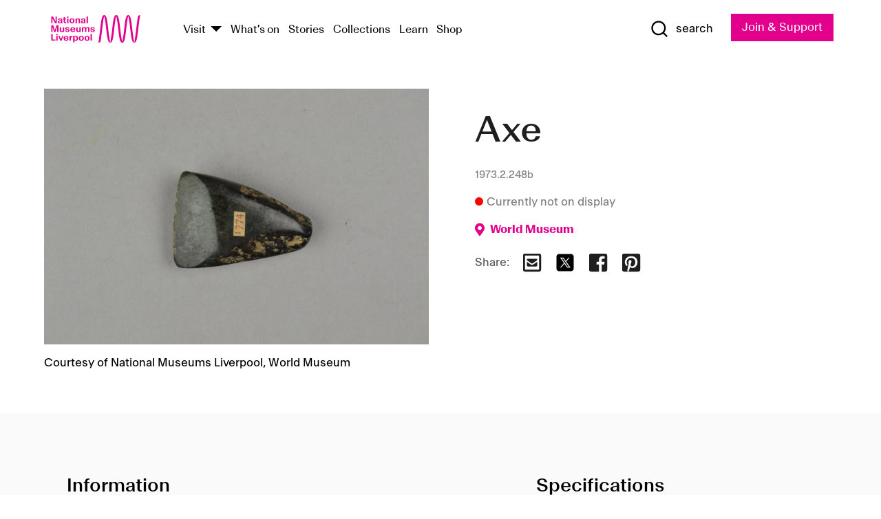

--- FILE ---
content_type: text/html; charset=utf-8
request_url: https://www.liverpoolmuseums.org.uk/artifact/axe-22
body_size: 5943
content:
<!DOCTYPE html><html><head><meta charSet="utf-8"/><meta name="viewport" content="width=device-width"/><title>Axe | National Museums Liverpool</title><meta name="title" content="Axe | National Museums Liverpool"/><meta name="description" content="Miniature axe of polished stone. MacGregor collection label stuck to the surface with red printed number 1774. The other side is marked in ink 1774. CONDITION NOTE (1998): Chipped, worn, labels adhered to surface. Wellcome Historical Medical Museum accession no.17281; Purchased by Mr Wilkes for Sir Henry Wellcome at Sotheby&#x27;s London, 26 June - 6 July 1922 (MacGregor collection) Lot 1107/5: &quot;Five others [Wedges or Model Axe-heads, in various hard stones, polished], from 2 3/4 in to 1 3/4 in long&quot;."/><meta name="url" content="https://www.liverpoolmuseums.org.uk/artifact/axe-22"/><meta property="og:site_name" content="National Museums Liverpool"/><meta property="og:type" content="Artifact"/><meta property="og:url" content="https://www.liverpoolmuseums.org.uk/artifact/axe-22"/><meta property="og:title" content="Axe"/><meta property="og:description" content="Miniature axe of polished stone. MacGregor collection label stuck to the surface with red printed number 1774. The other side is marked in ink 1774. CONDITION NOTE (1998): Chipped, worn, labels adhered to surface. Wellcome Historical Medical Museum accession no.17281; Purchased by Mr Wilkes for Sir Henry Wellcome at Sotheby&#x27;s London, 26 June - 6 July 1922 (MacGregor collection) Lot 1107/5: &quot;Five others [Wedges or Model Axe-heads, in various hard stones, polished], from 2 3/4 in to 1 3/4 in long&quot;."/><meta name="twitter:card" content="summary"/><meta name="twitter:title" content="Axe"/><meta name="twitter:site" content="@NML_Muse"/><meta name="twitter:description" content="Miniature axe of polished stone. MacGregor collection label stuck to the surface with red printed number 1774. The other side is marked in ink 1774. CONDITION NOTE (1998): Chipped, worn, labels adhered to surface. Wellcome Historical Medical Museum accession no.17281; Purchased by Mr Wilkes for Sir Henry Wellcome at Sotheby&#x27;s London, 26 June - 6 July 1922 (MacGregor collection) Lot 1107/5: &quot;Five others [Wedges or Model Axe-heads, in various hard stones, polished], from 2 3/4 in to 1 3/4 in long&quot;."/><meta name="twitter:url" content="https://content.liverpoolmuseums.org.uk/artifact/axe-22"/><meta property="og:image" content="https://images.liverpoolmuseums.org.uk/styles/focal_point_4_3/public/import-objects/158572_v0_large.jpg"/><meta property="twitter:image" content="https://images.liverpoolmuseums.org.uk/styles/focal_point_4_3/public/import-objects/158572_v0_large.jpg"/><meta name="next-head-count" content="18"/><script src="https://code.jquery.com/jquery-3.5.1.min.js" integrity="sha256-9/aliU8dGd2tb6OSsuzixeV4y/faTqgFtohetphbbj0=" crossorigin="anonymous"></script><script>
              (function(h,o,t,j,a,r){
              h.hj=h.hj||function(){(h.hj.q=h.hj.q||[]).push(arguments)};
              h._hjSettings={hjid:3219582,hjsv:6};
              a=o.getElementsByTagName('head')[0];
              r=o.createElement('script');r.async=1;
              r.src=t+h._hjSettings.hjid+j+h._hjSettings.hjsv;
              a.appendChild(r);
              })(window,document,'https://static.hotjar.com/c/hotjar-','.js?sv=');</script><meta charSet="utf-8"/><link rel="shortcut icon" type="image/x-icon" href="/static/media/favicon.ico"/><script defer="" src="/static/polyfills/svgxuse.min.js"></script><script defer="" src="/static/polyfills/unorm.js"></script><script type="text/javascript">
              _linkedin_partner_id = "6740986";
              window._linkedin_data_partner_ids = window._linkedin_data_partner_ids || [];
              window._linkedin_data_partner_ids.push(_linkedin_partner_id);
            </script><script type="text/javascript">
              (function(l) {
                if (!l) {
                  window.lintrk = function(a, b) { window.lintrk.q.push([a, b]) };
                  window.lintrk.q = [];
                }
                var s = document.getElementsByTagName("script")[0];
                var b = document.createElement("script");
                b.type = "text/javascript";
                b.async = true;
                b.src = "https://snap.licdn.com/li.lms-analytics/insight.min.js";
                s.parentNode.insertBefore(b, s);
              })(window.lintrk);
            </script><noscript><img height="1" width="1" style="display:none" alt="" src="https://px.ads.linkedin.com/collect/?pid=6740986&amp;fmt=gif"/></noscript><link rel="preload" href="/_next/static/css/69a650e1c8d9085a.css" as="style"/><link rel="stylesheet" href="/_next/static/css/69a650e1c8d9085a.css" data-n-g=""/><noscript data-n-css=""></noscript><script defer="" nomodule="" src="/_next/static/chunks/polyfills-c67a75d1b6f99dc8.js"></script><script src="/_next/static/chunks/webpack-d1c608b21d57c472.js" defer=""></script><script src="/_next/static/chunks/framework-d5719ebbbcec5741.js" defer=""></script><script src="/_next/static/chunks/main-c52fcc867bd80df0.js" defer=""></script><script src="/_next/static/chunks/pages/_app-7f8f327192b1f6d2.js" defer=""></script><script src="/_next/static/chunks/75fc9c18-40134325ca6388e2.js" defer=""></script><script src="/_next/static/chunks/2c796e83-7ab690b33a6e2cb9.js" defer=""></script><script src="/_next/static/chunks/26770aaf-e5f75a4589951ba5.js" defer=""></script><script src="/_next/static/chunks/3b9d1622-cb3530196cc04533.js" defer=""></script><script src="/_next/static/chunks/743-6d2ab5d15195f4e7.js" defer=""></script><script src="/_next/static/chunks/853-e7cd37543176a7fa.js" defer=""></script><script src="/_next/static/chunks/278-d902f176211b92d6.js" defer=""></script><script src="/_next/static/chunks/666-3027421fdb5bb7ce.js" defer=""></script><script src="/_next/static/chunks/253-6ee1b430ae4cf66d.js" defer=""></script><script src="/_next/static/chunks/794-f3cae7ad91cb5d07.js" defer=""></script><script src="/_next/static/chunks/2-0d3590ccee6ee82f.js" defer=""></script><script src="/_next/static/chunks/259-887a894390c5e056.js" defer=""></script><script src="/_next/static/chunks/563-79256bec02dde020.js" defer=""></script><script src="/_next/static/chunks/153-4abe4a3e6b4be9e9.js" defer=""></script><script src="/_next/static/chunks/493-b61572e3b7ce598d.js" defer=""></script><script src="/_next/static/chunks/pages/drupal-2abfd4e1db51d38e.js" defer=""></script><script src="/_next/static/ASqhmMd104crkElboZQNn/_buildManifest.js" defer=""></script><script src="/_next/static/ASqhmMd104crkElboZQNn/_ssgManifest.js" defer=""></script><style id="__jsx-897211111">a.jsx-897211111{font-size:1.6rem;}</style><style id="__jsx-2139125512">.button--mailchimp-submit.jsx-2139125512{white-space:nowrap;}</style><style id="__jsx-4154269630">.page-transition-enter{opacity:0;-webkit-transform:translate3d(0,5px,0);-ms-transform:translate3d(0,5px,0);transform:translate3d(0,5px,0);}.page-transition-enter-active{opacity:1;-webkit-transform:translate3d(0,0,0);-ms-transform:translate3d(0,0,0);transform:translate3d(0,0,0);-webkit-transition:opacity 200ms,-webkit-transform 200ms;-webkit-transition:opacity 200ms,transform 200ms;transition:opacity 200ms,transform 200ms;}.page-transition-exit{opacity:1;}.page-transition-exit-active{opacity:0;-webkit-transition:opacity 200ms;transition:opacity 200ms;}</style></head><body><noscript><iframe title="GTM" src="https://www.googletagmanager.com/ns.html?id=GTM-TH4M7B" height="0" width="0" style="display:none;visibility:hidden"></iframe></noscript><div id="__next"><div id="all" class="jsx-4154269630"><header class="section header header--primary" role="banner"><div class="u--in u--lane"><div class="columns is-mobile is-vcentered"><div class="column is-narrow is-hidden-desktop"><button type="button" aria-controls="navi" class="burger burger--squeeze" aria-label="toggle site navigation" aria-expanded="false" data-behaviour="toggle-visibility"><div class="burger__lines" aria-hidden="true"></div><span class="visuallyhidden">toggle site navigation</span></button></div><div class="column is-narrow"><a class="nml-logo" href="/"><span class="nml-logo__small"><img src="/static/images/logos/nml-rhodamine-large.svg" alt="National Museums Liverpool - Homepage"/></span><span class="nml-logo__text vh">National Museums Liverpool</span></a></div><div class="column"><div id="navi" class=""><div class="columns is-gapless is-desktop is-vcentered"><div class="column"><nav id="nav--primary" class="nav nav--primary nav--cms" role="navigation" itemscope="" itemType="https://schema.org/SiteNavigationElement" aria-label="Primary navigation"><h2 class="">Main menu</h2><ul class="menu"><li class="menu__item menu__item--parent
            
            "><a href="/visit">Visit</a><button type="button" aria-controls="subnav" aria-haspopup="true" aria-expanded="false" aria-label="Show Venues" class="toggle toggle--arrow" data-behaviour="toggle-visibility"><span class="visuallyhidden">show venues</span></button><div class="menu__subnav search--hide" id="subnav" aria-hidden="true"><div class="u--lane"><div class="venues venues--text"><a class="venue logo" aria-label="Museum of Liverpool" href="/museum-of-liverpool">Museum of Liverpool</a><a class="venue logo" aria-label="World Museum" href="/world-museum">World Museum</a><a class="venue logo" aria-label="International Slavery Museum" href="/international-slavery-museum">International Slavery Museum</a><a class="venue logo" aria-label="Maritime Museum" href="/maritime-museum">Maritime Museum</a><a class="venue logo" aria-label="Walker Art Gallery" href="/walker-art-gallery">Walker Art Gallery</a><a class="venue logo" aria-label="Sudley House" href="/sudley-house">Sudley House</a><a class="venue logo" aria-label="Lady Lever Art Gallery" href="/lady-lever-art-gallery">Lady Lever Art Gallery</a></div></div></div></li><li class="menu__item "><a href="/whatson">What&#x27;s on</a></li><li class="menu__item "><a href="/stories">Stories</a></li><li class="menu__item "><a href="/collections">Collections</a></li><li class="menu__item "><a href="/learn/schools-home">Learn</a></li><li class="menu__item"><a href="https://national-museums-liverpool.myshopify.com">Shop</a></li></ul></nav></div><div class="column is-narrow is-hidden-touch"><button type="button" aria-controls="search" aria-expanded="false" aria-label="Show Search" class="show-search-toggle toggle" data-behaviour="toggle-visibility"><span class="toggle__icon"><svg xmlns="http://www.w3.org/2000/svg" xmlns:xlink="http://www.w3.org/1999/xlink" class="svg svg--icon" aria-hidden="true" focusable="false"><use xlink:href="/static/images/sprite.svg#glyph-search"></use></svg></span><span class="toggle__text"><span class="visuallyhidden">toggle</span>search</span></button></div></div></div></div><div class="column is-narrow"><a type="button" class="jsx-897211111 button button--special " href="/join-and-support"><span class="jsx-897211111 button__label">Join &amp; Support</span><span class="jsx-897211111 button__triangle"></span></a></div></div></div></header><main class="jsx-4154269630"><div class="page-transition-enter"><section class="section section--artifact section--alt"><div class="u--in u--lane"><div class="section__body"><div class="columns is-variable is-7 is-desktop"><div class="column"><section class="section section--alt"><div class="u--in u--lane"><div><h1 class="h--1">Axe</h1><div class="placard__uuid">1973.2.248b</div><div></div><div class="placard__info placard__info--share"></div></div><h3 class="artifact__section-header">Information</h3><div class="cms"><div class="section__intro" style="white-space:pre-wrap">Miniature axe of polished stone. MacGregor collection label stuck to the surface with red printed number 1774. The other side is marked in ink 1774.

CONDITION NOTE (1998): Chipped, worn, labels adhered to surface.

Wellcome Historical Medical Museum accession no.17281; Purchased by Mr Wilkes for Sir Henry Wellcome at Sotheby's London, 26 June - 6 July 1922 (MacGregor collection) Lot 1107/5: "Five others [Wedges or Model Axe-heads, in various hard stones, polished], from 2 3/4 in to 1 3/4 in long".</div></div></div></section></div><div class="column is-5-desktop"><div class="artifact__accordion u--in u--lane"></div></div></div></div></div></section></div></main><footer><section class="section section--venues"><div class="u--in u--lane"><div class="venues "><a class="venue logo" aria-label="Museum of Liverpool" href="/museum-of-liverpool"><svg xmlns="http://www.w3.org/2000/svg" xmlns:xlink="http://www.w3.org/1999/xlink" class="svg svg--icon" aria-hidden="true" focusable="false"><use xlink:href="/static/images/sprite.svg#glyph-venue-ml--v"></use></svg></a><a class="venue logo" aria-label="World Museum" href="/world-museum"><svg xmlns="http://www.w3.org/2000/svg" xmlns:xlink="http://www.w3.org/1999/xlink" class="svg svg--icon" aria-hidden="true" focusable="false"><use xlink:href="/static/images/sprite.svg#glyph-venue-wm--v"></use></svg></a><a class="venue logo" aria-label="International Slavery Museum" href="/international-slavery-museum"><svg xmlns="http://www.w3.org/2000/svg" xmlns:xlink="http://www.w3.org/1999/xlink" class="svg svg--icon" aria-hidden="true" focusable="false"><use xlink:href="/static/images/sprite.svg#glyph-venue-is--v"></use></svg></a><a class="venue logo" aria-label="Maritime Museum" href="/maritime-museum"><svg xmlns="http://www.w3.org/2000/svg" xmlns:xlink="http://www.w3.org/1999/xlink" class="svg svg--icon" aria-hidden="true" focusable="false"><use xlink:href="/static/images/sprite.svg#glyph-venue-mm--v"></use></svg></a><a class="venue logo" aria-label="Walker Art Gallery" href="/walker-art-gallery"><svg xmlns="http://www.w3.org/2000/svg" xmlns:xlink="http://www.w3.org/1999/xlink" class="svg svg--icon" aria-hidden="true" focusable="false"><use xlink:href="/static/images/sprite.svg#glyph-venue-wa--v"></use></svg></a><a class="venue logo" aria-label="Sudley House" href="/sudley-house"><svg xmlns="http://www.w3.org/2000/svg" xmlns:xlink="http://www.w3.org/1999/xlink" class="svg svg--icon" aria-hidden="true" focusable="false"><use xlink:href="/static/images/sprite.svg#glyph-venue-sh--v"></use></svg></a><a class="venue logo" aria-label="Lady Lever Art Gallery" href="/lady-lever-art-gallery"><svg xmlns="http://www.w3.org/2000/svg" xmlns:xlink="http://www.w3.org/1999/xlink" class="svg svg--icon" aria-hidden="true" focusable="false"><use xlink:href="/static/images/sprite.svg#glyph-venue-ll--v"></use></svg></a></div></div></section><section class="section section--bigfoot"><div class="u--in u--lane"><div class="bigfoot"><div class="columns is-mobile is-multiline"><div class="column is-half-touch"><span class="bigfoot__heading">About</span></div><div class="column is-half-touch"><span class="bigfoot__heading">Support</span></div><div class="column is-half-touch"><span class="bigfoot__heading">Resource</span></div><div class="column is-half-touch"><span class="bigfoot__heading">Venue hire</span></div><div class="column is-4-desktop is-full-touch"><span class="bigfoot__heading">Stay in touch</span><p>Receive news about National Museums Liverpool, exhibitions, events and more.</p><fieldset class="jsx-2139125512"><legend aria-hidden="true" class="jsx-2139125512 visuallyhidden">Email Signup</legend><div class="jsx-2139125512 email-input"><label for="email-signup" class="jsx-2139125512 visuallyhidden">Email Address</label><a href="/sign-up" class="jsx-2139125512"><button type="submit" class="jsx-2139125512 button button--solid button--mailchimp-submit">Sign up</button></a></div></fieldset></div></div><div class="bigfoot__social"><div class="social-channels"><div class="columns is-centered"><div class="column is-narrow"><a href="https://www.youtube.com/user/NMLWebTeam" class="channel channel--youtube"><span class="channel__icon"><svg xmlns="http://www.w3.org/2000/svg" xmlns:xlink="http://www.w3.org/1999/xlink" class="svg svg--icon" aria-hidden="true" focusable="false"><use xlink:href="/static/images/sprite.svg#glyph-youtube"></use></svg></span><span class="channel__name">Subscribe to our YouTube Channel</span></a></div></div></div></div></div></div></section><section class="section section--colophon"><div class="u--in u--lane"><div class="colophon"><div class="columns is-mobile"><div class="column has-text-centered-touch"><p>© <!-- -->2026<!-- --> National Museums Liverpool. All rights reserved.</p></div><div class="column has-text-centered-touch is-narrow"><ul class="foot_links"><li><a href="/privacy">Privacy</a></li><li><a href="/modern-slavery-statement">Modern Slavery Statement</a></li><li><a href="/cookies">Cookies</a></li><li><a href="/accessibility">Accessibility Statement</a></li></ul></div></div></div></div></section></footer><button type="button" id="back-to-top" class="" aria-label="Back to top"><svg xmlns="http://www.w3.org/2000/svg" xmlns:xlink="http://www.w3.org/1999/xlink" class="svg svg--icon" aria-hidden="true" focusable="false"><use xlink:href="/static/images/sprite.svg#glyph-arrow-up"></use></svg></button></div></div><script id="__NEXT_DATA__" type="application/json">{"props":{"pageProps":{"data":{"type":"node--artifact","id":"b8604afa-3505-4f4e-ac4a-9eb8fb5bb9a8","links":{"self":{"href":"https://content.liverpoolmuseums.org.uk/jsonapi/node/artifact/b8604afa-3505-4f4e-ac4a-9eb8fb5bb9a8?resourceVersion=id%3A110261"},"working-copy":{"href":"https://content.liverpoolmuseums.org.uk/jsonapi/node/artifact/b8604afa-3505-4f4e-ac4a-9eb8fb5bb9a8?resourceVersion=rel%3Aworking-copy"}},"attributes":{"drupal_internal__nid":94045,"drupal_internal__vid":110261,"langcode":"en","revision_timestamp":"2021-05-07T00:12:42+00:00","status":true,"title":"Axe","created":"2021-05-07T00:12:42+00:00","changed":"2025-04-14T02:09:16+00:00","promote":true,"sticky":false,"default_langcode":true,"revision_translation_affected":true,"moderation_state":null,"metatag":null,"metatag_normalized":[{"tag":"meta","attributes":{"name":"title","content":"Axe | National Museums Liverpool"}},{"tag":"meta","attributes":{"name":"description","content":"Miniature axe of polished stone. MacGregor collection label stuck to the surface with red printed number 1774. The other side is marked in ink 1774. CONDITION NOTE (1998): Chipped, worn, labels adhered to surface. Wellcome Historical Medical Museum accession no.17281; Purchased by Mr Wilkes for Sir Henry Wellcome at Sotheby's London, 26 June - 6 July 1922 (MacGregor collection) Lot 1107/5: \"Five others [Wedges or Model Axe-heads, in various hard stones, polished], from 2 3/4 in to 1 3/4 in long\"."}},{"tag":"link","attributes":{"rel":"canonical","href":"https://www.liverpoolmuseums.org.uk/artifact/axe-22"}},{"tag":"meta","attributes":{"property":"og:site_name","content":"National Museums Liverpool"}},{"tag":"meta","attributes":{"property":"og:type","content":"Artifact"}},{"tag":"meta","attributes":{"property":"og:url","content":"https://www.liverpoolmuseums.org.uk/artifact/axe-22"}},{"tag":"meta","attributes":{"property":"og:title","content":"Axe"}},{"tag":"meta","attributes":{"property":"og:description","content":"Miniature axe of polished stone. MacGregor collection label stuck to the surface with red printed number 1774. The other side is marked in ink 1774. CONDITION NOTE (1998): Chipped, worn, labels adhered to surface. Wellcome Historical Medical Museum accession no.17281; Purchased by Mr Wilkes for Sir Henry Wellcome at Sotheby's London, 26 June - 6 July 1922 (MacGregor collection) Lot 1107/5: \"Five others [Wedges or Model Axe-heads, in various hard stones, polished], from 2 3/4 in to 1 3/4 in long\"."}},{"tag":"meta","attributes":{"name":"twitter:card","content":"summary"}},{"tag":"meta","attributes":{"name":"twitter:title","content":"Axe"}},{"tag":"meta","attributes":{"name":"twitter:site","content":"@NML_Muse"}},{"tag":"meta","attributes":{"name":"twitter:description","content":"Miniature axe of polished stone. MacGregor collection label stuck to the surface with red printed number 1774. The other side is marked in ink 1774. CONDITION NOTE (1998): Chipped, worn, labels adhered to surface. Wellcome Historical Medical Museum accession no.17281; Purchased by Mr Wilkes for Sir Henry Wellcome at Sotheby's London, 26 June - 6 July 1922 (MacGregor collection) Lot 1107/5: \"Five others [Wedges or Model Axe-heads, in various hard stones, polished], from 2 3/4 in to 1 3/4 in long\"."}},{"tag":"meta","attributes":{"name":"twitter:url","content":"https://content.liverpoolmuseums.org.uk/artifact/axe-22"}}],"path":{"alias":"/artifact/axe-22","pid":7436860,"langcode":"en"},"publish_on":null,"unpublish_on":null,"publish_state":null,"unpublish_state":null,"field_collector":"William MacGregor","field_credit_line":"Gift of the Trustees of the Wellcome Collection","field_culture":null,"field_datecollected":"1922 before","field_date_collected":null,"field_description":"Miniature axe of polished stone. MacGregor collection label stuck to the surface with red printed number 1774. The other side is marked in ink 1774.\n\nCONDITION NOTE (1998): Chipped, worn, labels adhered to surface.\n\nWellcome Historical Medical Museum accession no.17281; Purchased by Mr Wilkes for Sir Henry Wellcome at Sotheby's London, 26 June - 6 July 1922 (MacGregor collection) Lot 1107/5: \"Five others [Wedges or Model Axe-heads, in various hard stones, polished], from 2 3/4 in to 1 3/4 in long\".","field_display_on":null,"field_inscription":null,"field_itemname":"Tools","field_legal_status":"PERMANENT COLLECTION","field_locationname":"Item not currently on display","field_maker":null,"field_materials":"Stone","field_measurements":null,"field_meta_tags":null,"field_mimsy_id":"721205","field_note":null,"field_number":"1973.2.248b","field_on_display":false,"field_other_numbers":["Collector Number: 1774","Previous Number: 17281"],"field_other_people":[],"field_other_places":[],"field_placecollected":"Africa: Northern Africa: Egypt","field_placemade":null,"field_provenance":["Wellcome Historical Medical Museum, Previous owner, Purchased, Owned from: 1922, Donation, Owned until: 1971","MacGregor, William, Previous owner, Sold, Owned until: 1922"],"field_publications":["Catalogue of the MacGregor Collection of Egyptian Antiquities (Sotheby's 26 June - 6 July 1922), Sotheby's (Percy Newberry), 1922, Page: Lot 1107","\"The Early Egyptian and Sudanese Collections of Sir Henry Wellcome\", in: African Arts, vol. 58, no. 1 (Spring 2025) pp. 44-63, Kenneth Griffin, 2025"],"field_related_events":[],"field_venue_code":"wm","field_whole_part":"WHOLE"},"relationships":{"node_type":{"data":{"type":"node_type--node_type","id":"56adde85-2bce-4168-95b9-5c731d7a0706","meta":{"drupal_internal__target_id":"artifact"}},"links":{"related":{"href":"https://content.liverpoolmuseums.org.uk/jsonapi/node/artifact/b8604afa-3505-4f4e-ac4a-9eb8fb5bb9a8/node_type?resourceVersion=id%3A110261"},"self":{"href":"https://content.liverpoolmuseums.org.uk/jsonapi/node/artifact/b8604afa-3505-4f4e-ac4a-9eb8fb5bb9a8/relationships/node_type?resourceVersion=id%3A110261"}}},"revision_uid":{"data":{"type":"user--user","id":"05537a0d-b2f4-450a-b177-04d1cce7cc84","meta":{"drupal_internal__target_id":1}},"links":{"related":{"href":"https://content.liverpoolmuseums.org.uk/jsonapi/node/artifact/b8604afa-3505-4f4e-ac4a-9eb8fb5bb9a8/revision_uid?resourceVersion=id%3A110261"},"self":{"href":"https://content.liverpoolmuseums.org.uk/jsonapi/node/artifact/b8604afa-3505-4f4e-ac4a-9eb8fb5bb9a8/relationships/revision_uid?resourceVersion=id%3A110261"}}},"uid":{"data":{"type":"user--user","id":"05537a0d-b2f4-450a-b177-04d1cce7cc84","meta":{"drupal_internal__target_id":1}},"links":{"related":{"href":"https://content.liverpoolmuseums.org.uk/jsonapi/node/artifact/b8604afa-3505-4f4e-ac4a-9eb8fb5bb9a8/uid?resourceVersion=id%3A110261"},"self":{"href":"https://content.liverpoolmuseums.org.uk/jsonapi/node/artifact/b8604afa-3505-4f4e-ac4a-9eb8fb5bb9a8/relationships/uid?resourceVersion=id%3A110261"}}},"field_add_paragraph":{"data":[],"links":{"related":{"href":"https://content.liverpoolmuseums.org.uk/jsonapi/node/artifact/b8604afa-3505-4f4e-ac4a-9eb8fb5bb9a8/field_add_paragraph?resourceVersion=id%3A110261"},"self":{"href":"https://content.liverpoolmuseums.org.uk/jsonapi/node/artifact/b8604afa-3505-4f4e-ac4a-9eb8fb5bb9a8/relationships/field_add_paragraph?resourceVersion=id%3A110261"}}},"field_collections":{"data":[{"type":"node--collection","id":"176593bb-ff47-4013-8b8a-e419cd66f7ac","meta":{"drupal_internal__target_id":49558}}],"links":{"related":{"href":"https://content.liverpoolmuseums.org.uk/jsonapi/node/artifact/b8604afa-3505-4f4e-ac4a-9eb8fb5bb9a8/field_collections?resourceVersion=id%3A110261"},"self":{"href":"https://content.liverpoolmuseums.org.uk/jsonapi/node/artifact/b8604afa-3505-4f4e-ac4a-9eb8fb5bb9a8/relationships/field_collections?resourceVersion=id%3A110261"}}},"field_curated_by":{"data":null,"links":{"related":{"href":"https://content.liverpoolmuseums.org.uk/jsonapi/node/artifact/b8604afa-3505-4f4e-ac4a-9eb8fb5bb9a8/field_curated_by?resourceVersion=id%3A110261"},"self":{"href":"https://content.liverpoolmuseums.org.uk/jsonapi/node/artifact/b8604afa-3505-4f4e-ac4a-9eb8fb5bb9a8/relationships/field_curated_by?resourceVersion=id%3A110261"}}},"field_image_object":{"data":[{"type":"paragraph--object_image","id":"1ec7ed0a-61ba-46cb-b069-d7415963e179","meta":{"target_revision_id":129493,"drupal_internal__target_id":49779}},{"type":"paragraph--object_image","id":"2f8e65eb-582f-4764-b98b-bfdab8f418be","meta":{"target_revision_id":129494,"drupal_internal__target_id":49780}},{"type":"paragraph--object_image","id":"52ddd0ac-668b-4543-b00c-de9db1ea4599","meta":{"target_revision_id":129495,"drupal_internal__target_id":49781}}],"links":{"related":{"href":"https://content.liverpoolmuseums.org.uk/jsonapi/node/artifact/b8604afa-3505-4f4e-ac4a-9eb8fb5bb9a8/field_image_object?resourceVersion=id%3A110261"},"self":{"href":"https://content.liverpoolmuseums.org.uk/jsonapi/node/artifact/b8604afa-3505-4f4e-ac4a-9eb8fb5bb9a8/relationships/field_image_object?resourceVersion=id%3A110261"}}},"field_interest_categories":{"data":[],"links":{"related":{"href":"https://content.liverpoolmuseums.org.uk/jsonapi/node/artifact/b8604afa-3505-4f4e-ac4a-9eb8fb5bb9a8/field_interest_categories?resourceVersion=id%3A110261"},"self":{"href":"https://content.liverpoolmuseums.org.uk/jsonapi/node/artifact/b8604afa-3505-4f4e-ac4a-9eb8fb5bb9a8/relationships/field_interest_categories?resourceVersion=id%3A110261"}}},"field_themes":{"data":[],"links":{"related":{"href":"https://content.liverpoolmuseums.org.uk/jsonapi/node/artifact/b8604afa-3505-4f4e-ac4a-9eb8fb5bb9a8/field_themes?resourceVersion=id%3A110261"},"self":{"href":"https://content.liverpoolmuseums.org.uk/jsonapi/node/artifact/b8604afa-3505-4f4e-ac4a-9eb8fb5bb9a8/relationships/field_themes?resourceVersion=id%3A110261"}}},"field_venue":{"data":{"type":"node--venue","id":"e73885d4-de6b-451a-9f48-e4bdf2994fd0","meta":{"drupal_internal__target_id":16}},"links":{"related":{"href":"https://content.liverpoolmuseums.org.uk/jsonapi/node/artifact/b8604afa-3505-4f4e-ac4a-9eb8fb5bb9a8/field_venue?resourceVersion=id%3A110261"},"self":{"href":"https://content.liverpoolmuseums.org.uk/jsonapi/node/artifact/b8604afa-3505-4f4e-ac4a-9eb8fb5bb9a8/relationships/field_venue?resourceVersion=id%3A110261"}}}}},"relationships":{"node_type":{"data":{"type":"node_type--node_type","id":"56adde85-2bce-4168-95b9-5c731d7a0706","meta":{"drupal_internal__target_id":"artifact"}},"links":{"related":{"href":"https://content.liverpoolmuseums.org.uk/jsonapi/node/artifact/b8604afa-3505-4f4e-ac4a-9eb8fb5bb9a8/node_type?resourceVersion=id%3A110261"},"self":{"href":"https://content.liverpoolmuseums.org.uk/jsonapi/node/artifact/b8604afa-3505-4f4e-ac4a-9eb8fb5bb9a8/relationships/node_type?resourceVersion=id%3A110261"}}},"revision_uid":{"data":{"type":"user--user","id":"05537a0d-b2f4-450a-b177-04d1cce7cc84","meta":{"drupal_internal__target_id":1}},"links":{"related":{"href":"https://content.liverpoolmuseums.org.uk/jsonapi/node/artifact/b8604afa-3505-4f4e-ac4a-9eb8fb5bb9a8/revision_uid?resourceVersion=id%3A110261"},"self":{"href":"https://content.liverpoolmuseums.org.uk/jsonapi/node/artifact/b8604afa-3505-4f4e-ac4a-9eb8fb5bb9a8/relationships/revision_uid?resourceVersion=id%3A110261"}}},"uid":{"data":{"type":"user--user","id":"05537a0d-b2f4-450a-b177-04d1cce7cc84","meta":{"drupal_internal__target_id":1}},"links":{"related":{"href":"https://content.liverpoolmuseums.org.uk/jsonapi/node/artifact/b8604afa-3505-4f4e-ac4a-9eb8fb5bb9a8/uid?resourceVersion=id%3A110261"},"self":{"href":"https://content.liverpoolmuseums.org.uk/jsonapi/node/artifact/b8604afa-3505-4f4e-ac4a-9eb8fb5bb9a8/relationships/uid?resourceVersion=id%3A110261"}}},"field_add_paragraph":{"data":[],"links":{"related":{"href":"https://content.liverpoolmuseums.org.uk/jsonapi/node/artifact/b8604afa-3505-4f4e-ac4a-9eb8fb5bb9a8/field_add_paragraph?resourceVersion=id%3A110261"},"self":{"href":"https://content.liverpoolmuseums.org.uk/jsonapi/node/artifact/b8604afa-3505-4f4e-ac4a-9eb8fb5bb9a8/relationships/field_add_paragraph?resourceVersion=id%3A110261"}}},"field_collections":{"data":[{"type":"node--collection","id":"176593bb-ff47-4013-8b8a-e419cd66f7ac","meta":{"drupal_internal__target_id":49558}}],"links":{"related":{"href":"https://content.liverpoolmuseums.org.uk/jsonapi/node/artifact/b8604afa-3505-4f4e-ac4a-9eb8fb5bb9a8/field_collections?resourceVersion=id%3A110261"},"self":{"href":"https://content.liverpoolmuseums.org.uk/jsonapi/node/artifact/b8604afa-3505-4f4e-ac4a-9eb8fb5bb9a8/relationships/field_collections?resourceVersion=id%3A110261"}}},"field_curated_by":{"data":null,"links":{"related":{"href":"https://content.liverpoolmuseums.org.uk/jsonapi/node/artifact/b8604afa-3505-4f4e-ac4a-9eb8fb5bb9a8/field_curated_by?resourceVersion=id%3A110261"},"self":{"href":"https://content.liverpoolmuseums.org.uk/jsonapi/node/artifact/b8604afa-3505-4f4e-ac4a-9eb8fb5bb9a8/relationships/field_curated_by?resourceVersion=id%3A110261"}}},"field_image_object":{"data":[{"type":"paragraph--object_image","id":"1ec7ed0a-61ba-46cb-b069-d7415963e179","meta":{"target_revision_id":129493,"drupal_internal__target_id":49779}},{"type":"paragraph--object_image","id":"2f8e65eb-582f-4764-b98b-bfdab8f418be","meta":{"target_revision_id":129494,"drupal_internal__target_id":49780}},{"type":"paragraph--object_image","id":"52ddd0ac-668b-4543-b00c-de9db1ea4599","meta":{"target_revision_id":129495,"drupal_internal__target_id":49781}}],"links":{"related":{"href":"https://content.liverpoolmuseums.org.uk/jsonapi/node/artifact/b8604afa-3505-4f4e-ac4a-9eb8fb5bb9a8/field_image_object?resourceVersion=id%3A110261"},"self":{"href":"https://content.liverpoolmuseums.org.uk/jsonapi/node/artifact/b8604afa-3505-4f4e-ac4a-9eb8fb5bb9a8/relationships/field_image_object?resourceVersion=id%3A110261"}}},"field_interest_categories":{"data":[],"links":{"related":{"href":"https://content.liverpoolmuseums.org.uk/jsonapi/node/artifact/b8604afa-3505-4f4e-ac4a-9eb8fb5bb9a8/field_interest_categories?resourceVersion=id%3A110261"},"self":{"href":"https://content.liverpoolmuseums.org.uk/jsonapi/node/artifact/b8604afa-3505-4f4e-ac4a-9eb8fb5bb9a8/relationships/field_interest_categories?resourceVersion=id%3A110261"}}},"field_themes":{"data":[],"links":{"related":{"href":"https://content.liverpoolmuseums.org.uk/jsonapi/node/artifact/b8604afa-3505-4f4e-ac4a-9eb8fb5bb9a8/field_themes?resourceVersion=id%3A110261"},"self":{"href":"https://content.liverpoolmuseums.org.uk/jsonapi/node/artifact/b8604afa-3505-4f4e-ac4a-9eb8fb5bb9a8/relationships/field_themes?resourceVersion=id%3A110261"}}},"field_venue":{"data":{"type":"node--venue","id":"e73885d4-de6b-451a-9f48-e4bdf2994fd0","meta":{"drupal_internal__target_id":16}},"links":{"related":{"href":"https://content.liverpoolmuseums.org.uk/jsonapi/node/artifact/b8604afa-3505-4f4e-ac4a-9eb8fb5bb9a8/field_venue?resourceVersion=id%3A110261"},"self":{"href":"https://content.liverpoolmuseums.org.uk/jsonapi/node/artifact/b8604afa-3505-4f4e-ac4a-9eb8fb5bb9a8/relationships/field_venue?resourceVersion=id%3A110261"}}}},"venueRef":"e73885d4-de6b-451a-9f48-e4bdf2994fd0","paragraphs":[],"included":[{"type":"paragraph--object_image","id":"1ec7ed0a-61ba-46cb-b069-d7415963e179","links":{"self":{"href":"https://content.liverpoolmuseums.org.uk/jsonapi/paragraph/object_image/1ec7ed0a-61ba-46cb-b069-d7415963e179?resourceVersion=id%3A129493"},"working-copy":{"href":"https://content.liverpoolmuseums.org.uk/jsonapi/paragraph/object_image/1ec7ed0a-61ba-46cb-b069-d7415963e179?resourceVersion=rel%3Aworking-copy"}},"attributes":{"drupal_internal__id":49779,"drupal_internal__revision_id":129493,"langcode":"en","status":true,"created":"2021-05-07T00:39:05+00:00","parent_id":"94045","parent_type":"node","parent_field_name":"field_image_object","behavior_settings":[],"default_langcode":true,"revision_translation_affected":true,"field_accession_number":"158572","field_date_last_updated":"31/03/2021","field_media_image_url":"public://import-objects/158572_v0_large.jpg","field_photography_credit_line":"Courtesy of National Museums Liverpool, World Museum"},"relationships":{"paragraph_type":{"data":{"type":"paragraphs_type--paragraphs_type","id":"6081752c-cc65-44a6-bd34-2b68cced5b05","meta":{"drupal_internal__target_id":"object_image"}},"links":{"related":{"href":"https://content.liverpoolmuseums.org.uk/jsonapi/paragraph/object_image/1ec7ed0a-61ba-46cb-b069-d7415963e179/paragraph_type?resourceVersion=id%3A129493"},"self":{"href":"https://content.liverpoolmuseums.org.uk/jsonapi/paragraph/object_image/1ec7ed0a-61ba-46cb-b069-d7415963e179/relationships/paragraph_type?resourceVersion=id%3A129493"}}},"field_media_image":{"data":[{"type":"media--image","id":"58a88acf-b9d1-4e96-b43e-0c7806ab61ae","meta":{"drupal_internal__target_id":85225}}],"links":{"related":{"href":"https://content.liverpoolmuseums.org.uk/jsonapi/paragraph/object_image/1ec7ed0a-61ba-46cb-b069-d7415963e179/field_media_image?resourceVersion=id%3A129493"},"self":{"href":"https://content.liverpoolmuseums.org.uk/jsonapi/paragraph/object_image/1ec7ed0a-61ba-46cb-b069-d7415963e179/relationships/field_media_image?resourceVersion=id%3A129493"}}}}},{"type":"paragraph--object_image","id":"2f8e65eb-582f-4764-b98b-bfdab8f418be","links":{"self":{"href":"https://content.liverpoolmuseums.org.uk/jsonapi/paragraph/object_image/2f8e65eb-582f-4764-b98b-bfdab8f418be?resourceVersion=id%3A129494"},"working-copy":{"href":"https://content.liverpoolmuseums.org.uk/jsonapi/paragraph/object_image/2f8e65eb-582f-4764-b98b-bfdab8f418be?resourceVersion=rel%3Aworking-copy"}},"attributes":{"drupal_internal__id":49780,"drupal_internal__revision_id":129494,"langcode":"en","status":true,"created":"2021-05-07T00:39:05+00:00","parent_id":"94045","parent_type":"node","parent_field_name":"field_image_object","behavior_settings":[],"default_langcode":true,"revision_translation_affected":true,"field_accession_number":"158574","field_date_last_updated":"31/03/2021","field_media_image_url":"public://import-objects/158574_v0_large.jpg","field_photography_credit_line":"Courtesy of National Museums Liverpool, World Museum"},"relationships":{"paragraph_type":{"data":{"type":"paragraphs_type--paragraphs_type","id":"6081752c-cc65-44a6-bd34-2b68cced5b05","meta":{"drupal_internal__target_id":"object_image"}},"links":{"related":{"href":"https://content.liverpoolmuseums.org.uk/jsonapi/paragraph/object_image/2f8e65eb-582f-4764-b98b-bfdab8f418be/paragraph_type?resourceVersion=id%3A129494"},"self":{"href":"https://content.liverpoolmuseums.org.uk/jsonapi/paragraph/object_image/2f8e65eb-582f-4764-b98b-bfdab8f418be/relationships/paragraph_type?resourceVersion=id%3A129494"}}},"field_media_image":{"data":[{"type":"media--image","id":"a7405e47-e7d8-4581-9369-8c323bc87440","meta":{"drupal_internal__target_id":85226}}],"links":{"related":{"href":"https://content.liverpoolmuseums.org.uk/jsonapi/paragraph/object_image/2f8e65eb-582f-4764-b98b-bfdab8f418be/field_media_image?resourceVersion=id%3A129494"},"self":{"href":"https://content.liverpoolmuseums.org.uk/jsonapi/paragraph/object_image/2f8e65eb-582f-4764-b98b-bfdab8f418be/relationships/field_media_image?resourceVersion=id%3A129494"}}}}},{"type":"paragraph--object_image","id":"52ddd0ac-668b-4543-b00c-de9db1ea4599","links":{"self":{"href":"https://content.liverpoolmuseums.org.uk/jsonapi/paragraph/object_image/52ddd0ac-668b-4543-b00c-de9db1ea4599?resourceVersion=id%3A129495"},"working-copy":{"href":"https://content.liverpoolmuseums.org.uk/jsonapi/paragraph/object_image/52ddd0ac-668b-4543-b00c-de9db1ea4599?resourceVersion=rel%3Aworking-copy"}},"attributes":{"drupal_internal__id":49781,"drupal_internal__revision_id":129495,"langcode":"en","status":true,"created":"2021-05-07T00:39:05+00:00","parent_id":"94045","parent_type":"node","parent_field_name":"field_image_object","behavior_settings":[],"default_langcode":true,"revision_translation_affected":true,"field_accession_number":"158573","field_date_last_updated":"31/03/2021","field_media_image_url":"public://import-objects/158573_v0_large.jpg","field_photography_credit_line":"Courtesy of National Museums Liverpool, World Museum"},"relationships":{"paragraph_type":{"data":{"type":"paragraphs_type--paragraphs_type","id":"6081752c-cc65-44a6-bd34-2b68cced5b05","meta":{"drupal_internal__target_id":"object_image"}},"links":{"related":{"href":"https://content.liverpoolmuseums.org.uk/jsonapi/paragraph/object_image/52ddd0ac-668b-4543-b00c-de9db1ea4599/paragraph_type?resourceVersion=id%3A129495"},"self":{"href":"https://content.liverpoolmuseums.org.uk/jsonapi/paragraph/object_image/52ddd0ac-668b-4543-b00c-de9db1ea4599/relationships/paragraph_type?resourceVersion=id%3A129495"}}},"field_media_image":{"data":[{"type":"media--image","id":"baa386a1-df8e-4d59-a268-73251b7a3a0b","meta":{"drupal_internal__target_id":85227}}],"links":{"related":{"href":"https://content.liverpoolmuseums.org.uk/jsonapi/paragraph/object_image/52ddd0ac-668b-4543-b00c-de9db1ea4599/field_media_image?resourceVersion=id%3A129495"},"self":{"href":"https://content.liverpoolmuseums.org.uk/jsonapi/paragraph/object_image/52ddd0ac-668b-4543-b00c-de9db1ea4599/relationships/field_media_image?resourceVersion=id%3A129495"}}}}}],"metatags":[{"content":"Axe | National Museums Liverpool","name":"title"},{"content":"Miniature axe of polished stone. MacGregor collection label stuck to the surface with red printed number 1774. The other side is marked in ink 1774. CONDITION NOTE (1998): Chipped, worn, labels adhered to surface. Wellcome Historical Medical Museum accession no.17281; Purchased by Mr Wilkes for Sir Henry Wellcome at Sotheby's London, 26 June - 6 July 1922 (MacGregor collection) Lot 1107/5: \"Five others [Wedges or Model Axe-heads, in various hard stones, polished], from 2 3/4 in to 1 3/4 in long\".","name":"description"},{"name":"url","content":"https://www.liverpoolmuseums.org.uk/artifact/axe-22"},{"content":"National Museums Liverpool","property":"og:site_name"},{"content":"Artifact","property":"og:type"},{"content":"https://www.liverpoolmuseums.org.uk/artifact/axe-22","property":"og:url"},{"content":"Axe","property":"og:title"},{"content":"Miniature axe of polished stone. MacGregor collection label stuck to the surface with red printed number 1774. The other side is marked in ink 1774. CONDITION NOTE (1998): Chipped, worn, labels adhered to surface. Wellcome Historical Medical Museum accession no.17281; Purchased by Mr Wilkes for Sir Henry Wellcome at Sotheby's London, 26 June - 6 July 1922 (MacGregor collection) Lot 1107/5: \"Five others [Wedges or Model Axe-heads, in various hard stones, polished], from 2 3/4 in to 1 3/4 in long\".","property":"og:description"},{"content":"summary","name":"twitter:card"},{"content":"Axe","name":"twitter:title"},{"content":"@NML_Muse","name":"twitter:site"},{"content":"Miniature axe of polished stone. MacGregor collection label stuck to the surface with red printed number 1774. The other side is marked in ink 1774. CONDITION NOTE (1998): Chipped, worn, labels adhered to surface. Wellcome Historical Medical Museum accession no.17281; Purchased by Mr Wilkes for Sir Henry Wellcome at Sotheby's London, 26 June - 6 July 1922 (MacGregor collection) Lot 1107/5: \"Five others [Wedges or Model Axe-heads, in various hard stones, polished], from 2 3/4 in to 1 3/4 in long\".","name":"twitter:description"},{"content":"https://content.liverpoolmuseums.org.uk/artifact/axe-22","name":"twitter:url"}]}},"page":"/drupal","query":{"reqPath":"/artifact/axe-22","nodeType":"node--artifact"},"buildId":"ASqhmMd104crkElboZQNn","isFallback":false,"customServer":true,"gip":true,"appGip":true,"scriptLoader":[]}</script></body></html>

--- FILE ---
content_type: application/javascript; charset=UTF-8
request_url: https://www.liverpoolmuseums.org.uk/_next/static/chunks/2-0d3590ccee6ee82f.js
body_size: 10897
content:
"use strict";(self.webpackChunk_N_E=self.webpackChunk_N_E||[]).push([[2],{12353:function(e,a){a.Z=function(e){var a=e.condition,t=e.wrapper,i=e.elseWrapper,n=e.children;return a?t(n):i?i(n):n}},77288:function(e,a,t){var i=t(67294),n=t(27484),s=t.n(n),r=t(28734),l=t.n(r),d=t(85893);s().extend(l());a.Z=function(e){var a=e.start,t=e.end,n=e.startDateLabel,r=e.endDateLabel,l="D MMM YYYY";return t||r||(l="dddd ".concat(l)),(0,d.jsx)(i.Fragment,{children:(a||t||n||r)&&(0,d.jsxs)("span",{className:"datetime datetime--range","data-behaviour":"daterange--relative",children:[a&&!n&&(0,d.jsx)("time",{className:"timestamp",itemProp:"startDate",dateTime:"".concat(s()(a).format("YYYY-DD-MM"),"T00:00"),"aria-label":s()(a).format("dddd, Do MMMM, YYYY"),children:s()(a).format(l)}),n&&(0,d.jsx)("time",{className:"timestamp",itemProp:"startDateLabel","aria-label":n,children:n}),(t||r)&&(0,d.jsx)("span",{className:"concat","aria-label":"to",children:"\u2014"}),t&&!r&&(0,d.jsx)("time",{className:"timestamp",itemProp:"endDate",dateTime:"".concat(s()(t).format("YYYY-DD-MM"),"T00:00"),"aria-label":s()(t).format("dddd, Do MMMM, YYYY"),children:s()(t).format("D MMM YYYY")}),r&&(0,d.jsx)("time",{className:"timestamp","aria-label":r,itemProp:"endDateLabel",children:r})]})})}},9931:function(e,a,t){var i=t(67294),n=t(45843),s=t.n(n),r=t(85893);a.Z=function(e){var a=e.activity,t=e.body,n=e.time,l=e.distance,d=(0,i.useState)(null),c=d[0],_=d[1],o=(0,i.useState)(null),u=o[0],m=o[1];return(0,i.useEffect)((function(){if(a)switch(a){case"car":m("driving");break;case"read":m("read");break;default:m("walking")}}),[]),(0,i.useEffect)((function(){if(t){var e=s()(t),a=Math.round(e.minutes);_(0===a?1:a)}}),[t]),(0,r.jsxs)(i.Fragment,{children:[(c||n)&&(0,r.jsxs)("span",{className:"datetime datetime--duration duration duration--".concat(a),children:[(0,r.jsx)("time",{className:"timestamp timestamp--duration",dateTime:"PT".concat(c||n,"M"),children:c?"".concat(c," min"):n}),u&&(0,r.jsx)("span",{className:"action",children:u})]}),l&&(0,r.jsx)("span",{className:"distance",children:l})]})}},52717:function(e,a,t){t(67294);var i=t(30381),n=t.n(i),s=t(85893);a.Z=function(e){var a=e.startDate,t=e.endDate,i=e.openTime,r=e.closeTime,l=e.onDisplay,d=e.NotOnDisplay,c=e.forceClosed,_=e.daysOpen,o="",u="";return d&&(u="inactive",o="Currently not on display"),c?(u="inactive",o="Closed"):i||r?function(e,a){var t=function(e){var a=e.split(":");return 60*+a[0]*60+60*+a[1]+ +a[2]}(n()().format("HH:mm:ss")),i=n()().format("dddd");if(_&&_.length>0&&_.includes(i))if(t<e){u="inactive";var s=e-t,r=n().duration(s,"seconds"),l=n().utc(r.as("milliseconds"));o=s>=7200?"Opens in ".concat(l.format("H")," hours ").concat(l.format("m")," mins"):s>=3600?"Opens in 1 hour ".concat(l.format("m")," mins"):s>60?"Opens in ".concat(l.format("m")," mins"):"Opens in less than a minute"}else if(t>e&&t<a){u="active";var d=a-t,c=n().duration(d,"seconds"),m=n().utc(c.as("milliseconds"));o=d>=7200?"Closes in ".concat(m.format("H")," hours ").concat(m.format("m")," mins"):d>=3600?"Closes in 1 hour ".concat(m.format("m")," mins"):d>60?"Closes in ".concat(m.format("m")," mins"):"Closes in less than a minute"}else u="inactive",o="Closed";else u="inactive",o="Closed"}(i,r):(a||t)&&function(e,a){var t=n()(n()().format("Y-MM-DD"));if(t.isBefore(e)){u="inactive";var i=n()(e).diff(n()(t),"days"),s=Math.floor(i/7);if(i>=14)o="Opens in ".concat(s," weeks");else if(i>7){var r=i-7;o="Opens in ".concat(s," week ").concat(r," days")}else o="Opens in ".concat(i," days")}else(!a||t.isBefore(a)||t.isSame(a))&&(t.isSame(e)||t.isAfter(e)||l)?(u="active",o="On display"):a&&t.isAfter(e)&&t.isAfter(a)&&(u="inactive",o="No longer on display")}(a,t),(0,s.jsx)("span",{className:"meta meta--status status status--".concat(u||"active"),children:o||"On display"})}},50113:function(e,a,t){t(67294);var i=t(41664),n=t.n(i),s=t(5946),r=t(51104),l=t(12353),d=t(85893);a.Z=function(e){var a=e.title,t=e.online,i=e.noLink;if(t)return(0,d.jsxs)("div",{className:"place",children:[(0,d.jsx)("span",{className:"place__marker",title:"Online event",children:(0,d.jsx)(s.Z,{name:"marker"})}),(0,d.jsx)("span",{className:"place__name place--online",itemProp:"name",children:"Online event"})]});if(!a)return null;var c=(0,r.pR)(a).venueNameSlug;return(0,d.jsxs)(l.Z,{condition:i,wrapper:function(e){return(0,d.jsx)("div",{className:"place place--no-link",itemProp:"location",itemScope:!0,itemType:"http://schema.org/Place",children:e})},elseWrapper:function(e){return(0,d.jsx)(n(),{as:"/".concat(c),href:"/venue?venue=".concat(c),children:(0,d.jsx)("a",{className:"place",itemProp:"location",itemScope:!0,itemType:"http://schema.org/Place",children:e})})},children:[(0,d.jsx)("span",{className:"place__marker",title:a,children:(0,d.jsx)(s.Z,{name:"marker"})}),(0,d.jsx)("span",{className:"place__name",itemProp:"name",children:a})]})}},76265:function(e,a,t){t.d(a,{Z:function(){return z}});var i=t(59499),n=t(95627),s=t.n(n),r=t(67294),l=t(66439),d=t(77564),c=t.n(d),_=t(73350),o=t(76743),u=t(16835),m=t(41664),f=t.n(m),p=t(51104),v=t(52717),h=t(77288),x=t(50113),b=t(85893),j=function(e){var a=e.data,t=a.attributes,i=t.field_venue_name,n=(0,p.pR)(i).venueCode,s=t.path?t.path.alias:"/",l=[t.field_thumbnail_image_url,t.field_media_image_url,t.field_venue_thumbnail_url,t.field_banner_image_url].filter((function(e){return e})),d=(0,u.Z)(l,1)[0],c=(0,r.useState)(null),_=c[0],o=c[1];return(0,r.useEffect)((function(){var e,t,i;null!==(e=a.relationships.field_banner_image)&&void 0!==e&&e.data?i=a.relationships.field_banner_image.data.id:(null===(t=a.relationships.field_media_image)||void 0===t?void 0:t.data.length)>0&&(i=a.relationships.field_media_image.data[0].id),i&&(0,p.OY)("".concat("https://content.liverpoolmuseums.org.uk","/jsonapi/media/image/").concat(i)).then((function(e){var a=e.data.relationships.field_media_image.data.meta.alt;o(a)}))}),[]),(0,b.jsx)("article",{className:"card card--detailed card--venue-".concat(n),"aria-label":t.title,"data-behaviour":"flippable",children:(0,b.jsx)(f(),{href:s,children:(0,b.jsx)("a",{className:"card card--detailed card--venue-".concat(n),"aria-label":t.title,"data-behaviour":"flippable",children:(0,b.jsxs)("div",{className:"card__face card__face--front",children:[d&&(0,b.jsx)("div",{className:"card__hero card__image",children:(0,b.jsx)("img",{src:(0,p.e6)(d,"dynamic_medium"),alt:_||t.title})}),(0,b.jsxs)("div",{className:"card__panel card__details",children:["node--exhibition"===a.type&&t.field_date&&(0,b.jsx)("p",{className:"card__status card__data",children:(0,b.jsx)(v.Z,{startDate:t.field_date.value,endDate:t.field_date.end_value})}),(0,b.jsx)("h3",{className:"card__title",children:t.title||t.field_card_title}),t.field_date&&(0,b.jsx)("p",{className:"card__dates card__data",children:(0,b.jsx)(h.Z,{start:t.field_date.value,end:t.field_date.end_value})}),t.body.summary&&(0,b.jsx)("p",{className:"card__data",children:p.$G.apply(t.body.summary,[125,!0])})]}),i&&(0,b.jsx)("div",{className:"card__panel",children:(0,b.jsx)("div",{className:"card__data card__location",children:(0,b.jsx)(x.Z,{title:i,noLink:!0})})})]})})})})},g=t(50029),y=t(87794),N=t.n(y),k=t(6685),S=t.n(k),w=t(9931),O=function(e){var a=e.article,t=(0,r.useState)(null),i=t[0],n=t[1],s=(0,r.useState)(null),l=s[0],d=s[1],c=(0,r.useState)([]),_=c[0],o=c[1],u=(0,r.useState)(null),m=u[0],v=u[1],h=(0,r.useState)(null),x=h[0],j=h[1];return(0,r.useEffect)((function(){if(a.attributes.field_synopsis)n(S()(a.attributes.field_synopsis,150));else if(a.attributes.body){var e=document.createElement("div");e.innerHTML=a.attributes.body.value;var t=e.textContent||e.innerText;n(S()(t,150))}a.relationships.field_media_image.data.length>0&&(0,p.OY)("".concat("https://content.liverpoolmuseums.org.uk","/jsonapi/media/image/").concat(a.relationships.field_media_image.data[0].id)).then((function(e){var a=e.data.relationships.field_media_image.data.meta.alt;d(a)}));var i=a.relationships.field_story_type;if(i&&i.data.length>0){var s=function(){var e=(0,g.Z)(N().mark((function e(){var a,t;return N().wrap((function(e){for(;;)switch(e.prev=e.next){case 0:return a=i.data.map(function(){var e=(0,g.Z)(N().mark((function e(a){var t;return N().wrap((function(e){for(;;)switch(e.prev=e.next){case 0:return e.next=2,(0,p.OY)("".concat("https://content.liverpoolmuseums.org.uk","/jsonapi/taxonomy_term/story_type/").concat(a.id)).then((function(e){return e.data.attributes.name}));case 2:return t=e.sent,e.abrupt("return",t);case 4:case"end":return e.stop()}}),e)})));return function(a){return e.apply(this,arguments)}}()),e.next=3,Promise.all(a);case 3:t=e.sent,o(t);case 5:case"end":return e.stop()}}),e)})));return function(){return e.apply(this,arguments)}}();s()}var r=a.relationships.field_story_series;r&&r.data&&(0,p.OY)("".concat("https://content.liverpoolmuseums.org.uk","/jsonapi/taxonomy_term/story_series/").concat(r.data.id,"?include=field_stories")).then((function(e){e.data&&v(e.data.attributes.name),e.included&&j(e.included[0].attributes.path.alias)}))}),[]),(0,b.jsx)(f(),{href:a.attributes.path.alias||"/",children:(0,b.jsxs)("a",{className:"card card--post post card--detailed card--hover card-block",children:[(0,b.jsx)("div",{className:"card__hero post__hero card__image",children:(0,b.jsx)("img",{src:(0,p.e6)(a.attributes.field_media_image_url,"dynamic_small"),alt:l||a.attributes.title})}),(0,b.jsxs)("div",{className:"card__panel post__info",children:[(0,b.jsx)("h3",{className:"card__title post__title",children:a.attributes.title}),_&&_.length>0&&(0,b.jsx)("div",{className:"article__story-tags article__story-tags--small",children:_.map((function(e){return(0,b.jsx)("span",{className:"article__story-term",children:e},e)}))}),a.attributes.field_card_summary&&(0,b.jsx)("div",{className:"post__excerpt",children:a.attributes.field_card_summary}),!a.attributes.field_card_summary&&i&&(0,b.jsx)("p",{className:"post__excerpt",dangerouslySetInnerHTML:(0,p.KU)(i,!0)}),(0,b.jsx)("p",{className:"post__link",children:"Read more"})]}),m&&x&&(0,b.jsx)("div",{className:"card__panel card__story-series-link",children:(0,b.jsxs)("p",{className:"card__data",children:["Part of the\xa0",m,"\xa0series"]})})]})})},D=t(31304),Y=t.n(D),Z=function(e){var a=e.data,t=(0,r.useState)(null),i=t[0],n=t[1],s=(0,r.useState)(!1),l=s[0],d=s[1],c=(0,r.useState)(null),_=c[0],o=c[1];return(0,r.useEffect)((function(){var e,t,i=null;if(a.ss_field_card_summary?i=a.ss_field_card_summary:a.ss_field_summary?i=a.ss_field_summary:null!==(e=a.tm_X3b_en_field_summary_long_formatted)&&void 0!==e&&e[0]?i=a.tm_X3b_en_field_summary_long_formatted[0]:null!==(t=a.tm_X3b_en_field_summary_full)&&void 0!==t&&t[0]?i=a.tm_X3b_en_field_summary_full[0]:a.tm_X3b_en_body&&a.tm_X3b_en_body.join()&&(i=(0,p.Cb)(a.tm_X3b_en_body.join())),i&&(i=p.$G.apply(i,[150,!0]),n(i)),"news_article"===a.ss_type&&a.tm_X3b_en_body&&d(!0),a.ss_field_venue_name&&("event"===a.ss_type||"exhibition"===a.ss_type)){var s=Y()(a.ss_field_venue_name,{lower:!0,replacement:"-",remove:""});o(s)}}),[]),(0,b.jsxs)(b.Fragment,{children:[(0,b.jsx)(f(),{href:a.ss_alias,children:(0,b.jsx)("a",{className:"card card--detailed card--hover","aria-label":a.ss_title,"data-behaviour":"flippable",children:(0,b.jsxs)("div",{className:"card__face card__face--front",children:[(a.ss_field_media_image_url||a.ss_venue_thumbnail_url||a.sm_field_media_image_url)&&(0,b.jsxs)("div",{className:"card__hero card__image",children:[a.ss_field_media_image_url&&(0,b.jsx)("img",{src:(0,p.e6)(a.ss_field_media_image_url,"4:3"),alt:a.sort_media_image_alt||a.ss_title}),a.ss_venue_thumbnail_url&&(0,b.jsx)("img",{src:(0,p.e6)(a.ss_venue_thumbnail_url,"4:3"),alt:a.sort_media_image_alt||a.ss_title}),a.sm_field_media_image_url&&(0,b.jsx)("img",{src:(0,p.e6)(a.sm_field_media_image_url[0],"4:3"),alt:a.sort_media_image_alt||a.ss_title})]}),(0,b.jsxs)("div",{className:"card__panel card__details",children:["exhibition"===a.ss_type&&(0,b.jsx)("p",{className:"card__status card__data",children:(0,b.jsx)(v.Z,{startDate:a.ds_field_date,endDate:a.ds_end_value})}),a.ss_title&&(0,b.jsx)("h3",{className:"card__title",children:a.ss_title}),l&&(0,b.jsx)("div",{className:"post__duration",children:(0,b.jsx)(w.Z,{body:a.tm_X3b_en_body.join(),activity:"read"})}),"exhibition"===a.ss_type&&(0,b.jsxs)("p",{className:"card__dates card__data",children:[a.bs_field_permanent_display&&(0,b.jsx)("p",{children:"Permanent display"}),!a.bs_field_permanent_display&&a.ds_field_date&&(0,b.jsx)(h.Z,{start:a.ds_field_date,end:a.ds_end_value,endDateLabel:a.ss_field_end_date_label}),!a.ds_field_date&&!a.bs_field_permanent_display&&(0,b.jsx)(r.Fragment,{children:"No current dates available"})]}),i&&(0,b.jsx)("div",{className:"card__data",dangerouslySetInnerHTML:(0,p.KU)(i,!0)})]})]})})}),(_||a.bs_field_online_event)&&(0,b.jsx)("div",{className:"card",children:(0,b.jsx)("div",{className:"card__panel",children:(0,b.jsx)("div",{className:"card__data card__location",children:(0,b.jsx)(x.Z,{title:a.ss_field_venue_name})})})})]})},M=t(12353),E=function(e){var a,t,i=e.data,n=i.attributes;n.field_card_summary?t=n.field_card_summary:n.field_card_description?t=n.field_card_description:n.field_description?t=n.field_description.processed:n.field_summary&&(t=n.field_summary);var l,d,c,_=(0,r.useState)(null),o=_[0],u=_[1];((0,r.useEffect)((function(){var e,a,t,n;(null===(e=i.relationships.field_media_image)||void 0===e?void 0:e.data.length)>0?n=i.relationships.field_media_image.data[0].id:null!==(a=i.relationships.field_card_image)&&void 0!==a&&a.data?n=i.relationships.field_card_image.data.id:null!==(t=i.relationships.field_image)&&void 0!==t&&t.data&&(n=i.relationships.field_image.data.id),n&&(0,p.OY)("".concat("https://content.liverpoolmuseums.org.uk","/jsonapi/media/image/").concat(n)).then((function(e){var a=e.data.relationships.field_media_image.data.meta.alt;u(a)}))}),[]),n.field_card_link||null!==n&&void 0!==n&&null!==(a=n.field_action_link)&&void 0!==a&&a.url)&&(l=(null===n||void 0===n||null===(d=n.field_card_link)||void 0===d?void 0:d.url)||(null===n||void 0===n||null===(c=n.field_action_link)||void 0===c?void 0:c.uri));return(0,b.jsxs)(r.Fragment,{children:[(0,b.jsxs)(M.Z,{condition:l,wrapper:function(e){return(0,b.jsx)(f(),{href:l,children:(0,b.jsx)("a",{className:"jsx-1593804970 card card--content card--hover",children:e})})},elseWrapper:function(e){return(0,b.jsx)("div",{className:"jsx-1593804970 card card--content",children:e})},children:[(n.field_card_image_url||n.field_image_url)&&(0,b.jsx)("div",{className:"jsx-1593804970 card__hero card__image",children:(0,b.jsx)("img",{src:(0,p.e6)(n.field_card_image_url,"dynamic_medium")||(0,p.e6)(n.field_image_url,"dynamic_medium"),alt:o||n.field_title,className:"jsx-1593804970"})}),(n.field_title||n.field_card_title||n.field_card_sub_title||t)&&(0,b.jsxs)("div",{className:"jsx-1593804970 card__panel",children:[(n.field_title||n.field_card_title)&&(0,b.jsx)("h3",{className:"jsx-1593804970 card__title",children:n.field_title||n.field_card_title}),n.field_card_sub_title&&(0,b.jsx)("h4",{className:"jsx-1593804970 card__sub-title",children:n.field_card_sub_title}),t&&(0,b.jsx)("div",{dangerouslySetInnerHTML:(0,p.KU)(t,!0),className:"jsx-1593804970 card__data cms"})]})]}),n.field_action_link&&(0,b.jsx)("div",{className:"jsx-1593804970 card",children:(0,b.jsx)("div",{className:"jsx-1593804970 card__panel",children:(0,p.PH)(n,"field_action_link")})}),(0,b.jsx)(s(),{id:"1593804970",children:[".card__sub-title.jsx-1593804970{font-size:1.6rem;margin-bottom:2.4rem;font-family:'Antarctica-MediumContrast';}"]})]})},T=t(75858),C=(t(12339),function(e){var a,t,i,n=e.data,s=n.attributes,l=(0,T.Wb)(null===n||void 0===n||null===(a=n.relationships)||void 0===a||null===(t=a.field_venue)||void 0===t||null===(i=t.data)||void 0===i?void 0:i.id),d=(0,r.useState)(null),c=d[0],_=d[1];(0,r.useEffect)((function(){if(l&&l.attributes.field_venue_name){var e=Y()(l.attributes.field_venue_name,{lower:!0,replacement:"-",remove:""});_(e)}}),[l]);var u=(0,r.useState)(null),m=u[0],v=u[1],h=(0,r.useState)(null),j=h[0],y=h[1],k=function(){var e=(0,g.Z)(N().mark((function e(a,t,i){var n,s;return N().wrap((function(e){for(;;)switch(e.prev=e.next){case 0:if(!(a&&a.data.length>0)){e.next=6;break}return n=a.data.map(function(){var e=(0,g.Z)(N().mark((function e(a){var i,n;return N().wrap((function(e){for(;;)switch(e.prev=e.next){case 0:return i="".concat("https://content.liverpoolmuseums.org.uk","/jsonapi/taxonomy_term/").concat(t,"/").concat(a.id),e.next=3,(0,p.OY)(i).then((function(e){return e.data}));case 3:return n=e.sent,e.abrupt("return",n);case 5:case"end":return e.stop()}}),e)})));return function(a){return e.apply(this,arguments)}}()),e.next=4,Promise.all(n);case 4:s=e.sent,i(s);case 6:case"end":return e.stop()}}),e)})));return function(a,t,i){return e.apply(this,arguments)}}();(0,r.useEffect)((function(){k(n.relationships.field_suitable_for,"workshop_suitability",v),k(n.relationships.field_subjects,"workshop_subject",y)}),[]);var S=(0,r.useState)(!1),w=S[0],O=S[1];(0,r.useEffect)((function(){m&&j&&O(!0)}),[m,j,l]);var D=(0,r.useState)(null),Z=D[0],M=D[1];return(0,r.useEffect)((function(){n.relationships.field_media_image.data.length>0&&(0,p.OY)("".concat("https://content.liverpoolmuseums.org.uk","/jsonapi/media/image/").concat(n.relationships.field_media_image.data[0].id)).then((function(e){var a=e.data.relationships.field_media_image.data.meta.alt;M(a)}))}),[]),(0,b.jsxs)(r.Fragment,{children:[!w&&(0,b.jsx)("div",{className:"loading-spinner--small",children:(0,b.jsx)("div",{className:"spinner"})}),w&&(0,b.jsx)(o.Z,{in:w,appear:!0,timeout:300,classNames:"fade",children:(0,b.jsx)(f(),{href:s.path.alias,children:(0,b.jsx)("a",{className:"card card--detailed card__workshop card--hover","aria-label":s.title,"data-behaviour":"flippable",children:(0,b.jsxs)("div",{className:"card__face card__face--front",children:[s.field_media_image_url&&(0,b.jsx)("div",{className:"card__hero card__image",children:(0,b.jsx)("img",{src:(0,p.e6)(s.field_media_image_url,"4:3"),alt:Z||s.title})}),(0,b.jsxs)("div",{className:"card__panel card__details",children:[(0,b.jsx)("h3",{className:"card__title",children:s.title}),m.length>0&&(0,b.jsx)("p",{className:"card__data",children:m.map((function(e){return e.attributes.name})).join(", ")}),j.length>0&&(0,b.jsx)("p",{className:"card__data card__data--subjects",children:j.map((function(e){return e.attributes.name})).join(", ")})]}),l&&c&&(0,b.jsx)("div",{className:"card__panel",children:(0,b.jsx)("div",{className:"card__data card__location",children:(0,b.jsx)(x.Z,{title:l.attributes.field_venue_name,noLink:!0})})})]})})})})]})}),P=t(30381),A=t.n(P);function L(e,a){var t="undefined"!==typeof Symbol&&e[Symbol.iterator]||e["@@iterator"];if(!t){if(Array.isArray(e)||(t=function(e,a){if(!e)return;if("string"===typeof e)return F(e,a);var t=Object.prototype.toString.call(e).slice(8,-1);"Object"===t&&e.constructor&&(t=e.constructor.name);if("Map"===t||"Set"===t)return Array.from(e);if("Arguments"===t||/^(?:Ui|I)nt(?:8|16|32)(?:Clamped)?Array$/.test(t))return F(e,a)}(e))||a&&e&&"number"===typeof e.length){t&&(e=t);var i=0,n=function(){};return{s:n,n:function(){return i>=e.length?{done:!0}:{done:!1,value:e[i++]}},e:function(e){throw e},f:n}}throw new TypeError("Invalid attempt to iterate non-iterable instance.\nIn order to be iterable, non-array objects must have a [Symbol.iterator]() method.")}var s,r=!0,l=!1;return{s:function(){t=t.call(e)},n:function(){var e=t.next();return r=e.done,e},e:function(e){l=!0,s=e},f:function(){try{r||null==t.return||t.return()}finally{if(l)throw s}}}}function F(e,a){(null==a||a>e.length)&&(a=e.length);for(var t=0,i=new Array(a);t<a;t++)i[t]=e[t];return i}var I=function(e){var a=e.data,t=(0,r.useState)(null),i=t[0],n=t[1],s=(0,r.useState)(null),l=s[0],d=s[1],c=(0,r.useState)(null),_=c[0],o=c[1];return(0,r.useEffect)((function(){if(a.ss_field_venue_name){var e=Y()(a.ss_field_venue_name,{lower:!0,replacement:"-",remove:""});n(e)}if(a.dm_field_date_2&&a.dm_field_date_2.length>0){var t,i=A()().format("YYYY-MM-DD"),s=L(a.dm_field_date_2);try{for(s.s();!(t=s.n()).done;){var r=t.value;if((r=A()(r).format("YYYY-MM-DD"))>=i){o(r);break}}}catch(_){s.e(_)}finally{s.f()}}if(a.ss_field_card_summary)d(S()(a.ss_field_card_summary,150));else if(a.ss_field_summary)d(S()(a.ss_field_summary,150));else if(a.tm_body){var l=document.createElement("div");l.innerHTML=a.tm_body;var c=l.textContent||l.innerText;d(S()(c,150))}}),[]),(0,b.jsx)(r.Fragment,{children:a&&(0,b.jsx)(f(),{href:a.ss_alias||"/",children:(0,b.jsxs)("a",{className:"card card--content card--hover",children:[(a.ss_field_banner_image_url||a.ss_field_banner_image_url_1||a.ss_field_media_image_url)&&(0,b.jsx)("div",{className:"card__hero card__image",children:(0,b.jsx)("img",{src:(0,p.e6)(a.ss_field_banner_image_url||a.ss_field_banner_image_url_1||a.ss_field_media_image_url,"dynamic_small"),alt:a.sort_media_image_alt||a.ss_title})}),(0,b.jsxs)("div",{className:"card__panel",children:[!a.bs_field_hide_status&&"exhibition"===a.ss_type&&a.ds_field_date&&(0,b.jsx)("p",{className:"card__status card__data",children:(0,b.jsx)(v.Z,{startDate:a.ds_field_date,permanentDisplay:a.bs_field_permanent_display})}),(0,b.jsx)("h3",{className:"card__title",children:a.ss_title}),(0,b.jsxs)("div",{className:"card__dates card__data",children:[a.bs_field_bulk_cancel&&(0,b.jsx)("p",{children:"Cancelled"}),a.bs_field_permanent_display&&!a.bs_field_bulk_cancel&&!a.bs_field_hide_date&&(0,b.jsx)("p",{children:"Permanent Display"}),!a.bs_field_permanent_display&&!a.bs_field_bulk_cancel&&!a.bs_field_hide_date&&_&&(0,b.jsx)("p",{children:_}),!a.bs_field_permanent_display&&!a.bs_field_bulk_cancel&&!a.bs_field_hide_date&&!_&&a.ds_field_date&&(0,b.jsx)(h.Z,{start:a.ds_field_date,end:a.ds_end_value,endDateLabel:a.ss_field_end_date_label}),!a.ds_field_date&&!a.bs_field_permanent_display&&!a.bs_field_hide_date&&!a.bs_field_bulk_cancel&&!_&&(0,b.jsx)("p",{children:"No current dates available"}),a.bs_field_hide_date&&a.ss_field_date_range_override&&(0,b.jsx)("p",{children:a.ss_field_date_range_override})]}),l&&(0,b.jsx)("div",{className:"card__data card__dec",dangerouslySetInnerHTML:(0,p.KU)(l,!0)})]}),(a.ss_field_venue_name&&i||a.bs_field_online_event)&&(0,b.jsxs)("div",{className:"card__panel card__panel--entry-cost",children:[(0,b.jsx)("div",{className:"card__data card__location",children:(0,b.jsx)(x.Z,{title:a.ss_field_alternative_venue_name||a.ss_field_venue_name,online:a.bs_field_online_event,noLink:!0})}),a.ss_field_entry_cost_term_name&&!a.bs_field_fully_booked&&!a.bs_field_cancelled&&!a.bs_field_bulk_cancel&&(0,b.jsx)("div",{className:"card__data card__tags",children:(0,b.jsxs)("div",{className:"tag",children:["Free, donations welcome"===a.ss_field_entry_cost_term_name&&(0,b.jsx)(r.Fragment,{children:"Free"}),"Free, donations welcome"!==a.ss_field_entry_cost_term_name&&(0,b.jsx)(r.Fragment,{children:a.ss_field_entry_cost_term_name})]})}),a.bs_field_fully_booked&&!a.bs_field_cancelled&&(0,b.jsx)("div",{className:"card__data card__tags",children:(0,b.jsx)("div",{className:"tag",children:"Fully Booked"})}),(a.bs_field_cancelled||a.bs_field_bulk_cancel)&&!a.bs_field_fully_booked&&(0,b.jsx)("div",{className:"card__data card__tags",children:(0,b.jsx)("div",{className:"tag",children:"Cancelled"})})]})]})})})},H=(t(5946),function(e){var a=e.data,t=(0,r.useState)(""),i=t[0],n=t[1];return(0,r.useEffect)((function(){var e=Y()(a.attributes.title,{lower:!0,replacement:"-",remove:""});n(e)}),[]),(0,b.jsx)(f(),{href:"/".concat(i),children:(0,b.jsxs)("a",{className:"card card--detailed card--venue card--venue-ml card--hover","aria-label":a.attributes.title,children:[(0,b.jsxs)("div",{className:"card__face card__face--front",children:[(0,b.jsx)("h3",{className:"visuallyhidden",children:a.attributes.title}),(0,b.jsx)("div",{className:"card__hero card__image",children:(0,b.jsx)("img",{src:(0,p.e6)(a.attributes.field_thumbnail_image_url,"1:1"),alt:"".concat(a.attributes.title," venue")})}),(0,b.jsxs)("div",{className:"card__panel",children:[(0,b.jsx)("h3",{className:"card__title post__title",children:a.attributes.title}),(0,b.jsx)("p",{className:"card__data",children:a.attributes.field_venue_strapline})]})]}),(0,b.jsx)("div",{className:"card__face card__face--back","aria-hidden":"true"})]})})}),R=function(e){var a,t,i,n,s,l,d,c=e.collection,_=(0,r.useState)(null),o=_[0],u=_[1],m=(0,p.qi)(c.ss_field_venue_code||(null===(a=c.attributes)||void 0===a?void 0:a.field_venue_code)),v=m.venueName,h=m.venueSlug,j=(0,r.useState)(null),g=j[0],y=j[1];return(0,r.useEffect)((function(){var e,a,t,i,n,s;(c.tm_field_summary_long_formatted&&c.tm_field_summary_long_formatted[0]||null!==(e=c.attributes)&&void 0!==e&&e.field_summary_long_formatted)&&u(S()((null===(i=c.tm_field_summary_long_formatted)||void 0===i?void 0:i[0])||(null===(n=c.attributes)||void 0===n||null===(s=n.field_summary_long_formatted)||void 0===s?void 0:s.value),300));if(c.sort_media_image_alt)y(c.sort_media_image_alt);else if((null===(a=c.relationships)||void 0===a||null===(t=a.field_media_image)||void 0===t?void 0:t.data.length)>0){var r,l;(0,p.OY)("".concat("https://content.liverpoolmuseums.org.uk","/jsonapi/media/image/").concat(c.its_field_media_image||(null===(r=c.relationships)||void 0===r||null===(l=r.field_media_image)||void 0===l?void 0:l.data[0].id))).then((function(e){var a,t,i,n,s,r=null===(a=e.data)||void 0===a||null===(t=a.relationships)||void 0===t||null===(i=t.field_media_image)||void 0===i||null===(n=i.data)||void 0===n||null===(s=n.meta)||void 0===s?void 0:s.alt;y(r)}))}}),[]),(0,b.jsxs)(M.Z,{condition:c.ss_field_media_image_url||(null===(t=c.attributes)||void 0===t?void 0:t.field_media_image_url),wrapper:function(e){var a,t;return(0,b.jsx)(f(),{href:c.ss_alias||(null===(a=c.attributes)||void 0===a||null===(t=a.path)||void 0===t?void 0:t.alias)||"/",children:(0,b.jsx)("a",{className:"card card--post post card--hover",children:e})})},elseWrapper:function(e){return(0,b.jsx)("section",{className:"card card--post post card--hover",children:e})},children:[(0,b.jsx)("div",{className:"card__hero post__hero card__image",children:(0,b.jsx)("img",{src:(0,p.e6)(c.ss_field_media_image_url||(null===(i=c.attributes)||void 0===i?void 0:i.field_media_image_url),"dynamic_small"),alt:g||c.ss_title||(null===(n=c.attributes)||void 0===n?void 0:n.title)})}),(0,b.jsxs)("div",{className:"card__panel post__info",children:[(0,b.jsx)("h3",{className:"card__title post__title",children:c.ss_title||(null===(s=c.attributes)||void 0===s?void 0:s.title)}),(null===(l=c.attributes)||void 0===l?void 0:l.field_card_summary)&&(0,b.jsx)("div",{className:"post__excerpt",children:c.attributes.field_card_summary}),!(null!==(d=c.attributes)&&void 0!==d&&d.field_card_summary)&&o&&(0,b.jsx)("p",{className:"post__excerpt",dangerouslySetInnerHTML:(0,p.KU)(o,!0)})]}),h&&v&&(0,b.jsx)("div",{className:"card__panel card__panel--entry-cost",children:(0,b.jsx)("div",{className:"card__data card__location",children:(0,b.jsx)(x.Z,{title:v,noLink:!0})})})]})},W=t(11163),q=function(e){var a,t,i,n,s,l,d=e.artifact,c=(0,W.useRouter)(),_=(0,r.useState)(null),o=_[0],u=_[1],m=(0,r.useState)(null),h=m[0],j=m[1],g=(0,r.useState)(null),y=g[0],N=g[1],k=(0,r.useState)(null),S=k[0],w=k[1],O=(0,r.useState)(null),D=O[0],Y=O[1];return(0,r.useEffect)((function(){var e,a,t,i,n,s,r,l,_;if(d.ss_field_venue_code||null!==(e=d.attributes)&&void 0!==e&&e.field_venue_code){var o,m=(0,p.qi)(d.ss_field_venue_code||(null===(o=d.attributes)||void 0===o?void 0:o.field_venue_code));u(m.venueSlug),j(m.venueName)}if(d.sm_field_media_image_url||null!==(a=d.attributes)&&void 0!==a&&a.field_image_urls)N((0,p.e6)(d.sm_field_media_image_url[0]||(null===(_=d.attributes)||void 0===_?void 0:_.field_image_urls[0]),"dynamic_medium"));else if(null!==(t=d.relationships)&&void 0!==t&&null!==(i=t.field_image_object)&&void 0!==i&&i.data&&(null===(n=d.relationships)||void 0===n||null===(s=n.field_image_object)||void 0===s?void 0:s.data.length)>0){var f,v,h,x,b,g,y,k;if(null!==(f=d.relationships)&&void 0!==f&&null!==(v=f.field_image_object)&&void 0!==v&&v.data&&(null===(h=d.relationships)||void 0===h||null===(x=h.field_image_object)||void 0===x?void 0:x.data.length)>0)b=null===(g=d.relationships)||void 0===g||null===(y=g.field_image_object)||void 0===y||null===(k=y.data[0])||void 0===k?void 0:k.id;if(b){var S,O="".concat("https://content.liverpoolmuseums.org.uk","/jsonapi/paragraph/object_image/").concat(b),D=(0,p.gj)(c,"preview_token");(D=null!==(S=D)&&void 0!==S&&S[0]?D[0].value:null)&&(O+="/".concat(D)),O+="?include=field_media_image",(0,p.OY)(O).then((function(e){if(N((0,p.e6)(e.data.attributes.field_media_image_url,"dynamic_medium")),e.included.length>0){var a=e.included[0].relationships.field_media_image.data.meta.alt;Y(a)}}))}}var Z=["".concat(d.tm_field_maker||(null===(r=d.attributes)||void 0===r?void 0:r.field_maker)),"".concat(d.tm_field_date_collected||(null===(l=d.attributes)||void 0===l?void 0:l.field_date_collected))];w(Z.filter((function(e){return null!==e&&"null"!==e&&"undefined"!==e})).join(", "))}),[]),(0,b.jsx)(r.Fragment,{children:d&&(0,b.jsxs)(b.Fragment,{children:[(0,b.jsxs)(M.Z,{condition:d.ss_alias||(null===(a=d.attributes)||void 0===a||null===(t=a.path)||void 0===t?void 0:t.alias),wrapper:function(e){var a,t;return(0,b.jsx)(f(),{href:d.ss_alias||(null===(a=d.attributes)||void 0===a||null===(t=a.path)||void 0===t?void 0:t.alias),children:(0,b.jsx)("a",{className:"card card--content card--hover",children:e})})},elseWrapper:function(e){return(0,b.jsx)("div",{className:"card card--content",children:e})},children:[y&&(0,b.jsx)("div",{className:"card__hero card__image",children:(0,b.jsx)("img",{src:y,alt:D||d.ss_title||(null===(i=d.attributes)||void 0===i?void 0:i.title)})}),(0,b.jsxs)("div",{className:"card__panel",children:[!0===d.bs_field_on_display&&(0,b.jsx)("p",{className:"card__data card__status card__dates",children:(0,b.jsx)(v.Z,{onDisplay:!0})}),!1===d.bs_field_on_display&&(0,b.jsx)("p",{className:"card__data card__status card__dates",children:(0,b.jsx)(v.Z,{NotOnDisplay:!0})}),(d.ss_title||(null===(n=d.attributes)||void 0===n?void 0:n.title))&&(0,b.jsx)("h3",{className:"card__title",children:d.ss_title||(null===(s=d.attributes)||void 0===s?void 0:s.title)}),S&&(0,b.jsx)("h3",{className:"card__data",children:S})]})]}),(d.ss_field_venue_code||(null===(l=d.attributes)||void 0===l?void 0:l.field_venue_code))&&o&&(0,b.jsx)("div",{className:"card",children:(0,b.jsx)("div",{className:"card__panel card__panel--entry-cost",children:(0,b.jsx)("div",{className:"card__data card__location",children:(0,b.jsx)(x.Z,{title:h})})})})]})})},U=function(e){var a=e.data.node,t=(0,r.useState)(null),i=t[0],n=t[1];return(0,r.useEffect)((function(){var e=a.priceRange.minVariantPrice.amount,t=Math.trunc(e).toString().split("");t.splice(t.length-2,0,"."),n("\xa3".concat(t.join("")))}),[]),(0,b.jsxs)(r.Fragment,{children:[(0,b.jsx)(f(),{href:a.onlineStoreUrl||a.onlineStorePreviewUrl,children:(0,b.jsxs)("a",{"aria-label":a.title,className:"jsx-1566409184 card card--centered card--product product card--hover",children:[(0,b.jsx)("div",{className:"jsx-1566409184 card__hero product__hero card__image",children:(0,b.jsx)("div",{style:{backgroundImage:'url("'.concat(a.featuredImage.src,'")')},className:"jsx-1566409184 product__image"})}),(0,b.jsxs)("div",{className:"jsx-1566409184 card__panel",children:[(0,b.jsx)("h3",{className:"jsx-1566409184 card__title product__name",children:a.title}),i&&(0,b.jsx)("p",{className:"jsx-1566409184 card__price product__price",children:i})]})]})}),(0,b.jsx)(s(),{id:"1566409184",children:[".product__image.jsx-1566409184{padding-bottom:100%;background-size:contain;background-repeat:no-repeat;background-position:center;background-color:white;}"]})]})},X=function(e){var a=e.artifact,t=(0,r.useState)(null),i=t[0],n=t[1],s=(0,r.useState)(null),l=s[0],d=s[1],c=(0,r.useState)(null),_=c[0],o=c[1],u=(0,r.useState)(null),m=u[0],h=u[1];return(0,r.useEffect)((function(){if(a.venue&&""!==a.venue&&"null"!==a.venue){var e=(0,p.qi)(a.venue);n(e.venueSlug),d(e.venueName)}a.first_image_url&&o((0,p.e6)(a.first_image_url,"dynamic_small"));var t=["".concat(a.maker),"".concat(a.date_made)];h(t.filter((function(e){return null!==e&&"null"!==e&&e.length>0})).join(", "))}),[]),(0,b.jsx)(r.Fragment,{children:a&&(0,b.jsxs)(b.Fragment,{children:[(0,b.jsxs)(M.Z,{condition:a.url_alias,wrapper:function(e){return(0,b.jsx)(f(),{href:a.url_alias,children:(0,b.jsx)("a",{className:"card card--content card--hover",children:e})})},elseWrapper:function(e){return(0,b.jsx)("div",{className:"card card--content",children:e})},children:[_&&(0,b.jsx)("div",{className:"card__hero card__image",children:(0,b.jsx)("img",{src:_,alt:a.artefact_title})}),(0,b.jsxs)("div",{className:"card__panel",children:[a.field_purpose&&"On Display"===a.field_purpose&&(0,b.jsx)("p",{className:"card__data card__status card__dates",children:(0,b.jsx)(v.Z,{onDisplay:!0})}),a.field_purpose&&"On Display"!==a.field_purpose&&(0,b.jsx)("p",{className:"card__data card__status card__dates",children:(0,b.jsx)(v.Z,{NotOnDisplay:!0})}),a.artefact_title&&(0,b.jsx)(M.Z,{condition:a.artefact_title,wrapper:function(e){return(0,b.jsx)(f(),{href:a.url_alias,children:(0,b.jsx)("a",{children:e})})},children:(0,b.jsx)("h3",{className:"card__title",children:a.artefact_title})}),a.artefact_title&&(0,b.jsx)("h3",{className:"card__data",children:m})]})]}),a.venue&&i&&(0,b.jsx)("div",{className:"card",children:(0,b.jsx)("div",{className:"card__panel card__panel--entry-cost",children:(0,b.jsx)("div",{className:"card__data card__location",children:(0,b.jsx)(x.Z,{title:l})})})})]})})},K=function(e){var a=e.data,t=(0,r.useState)(null),i=t[0],n=t[1],s=(0,r.useState)(null),l=s[0],d=s[1],c=(0,r.useState)(null),_=c[0],o=c[1],u=(0,r.useState)(null),m=u[0],j=u[1],g=(0,r.useState)(null),y=g[0],N=g[1];(0,r.useEffect)((function(){var e=a.attributes.field_venue_name;if(e){var t=Y()(e,{lower:!0,replacement:"-",remove:""});n(t)}if(a.attributes.field_card_summary)d(S()(a.attributes.field_card_summary,150));else if(a.attributes.field_summary)d(S()(a.attributes.field_summary,150));else if(a.attributes.body){var i=document.createElement("div");i.innerHTML=a.attributes.body.processed;var s=i.textContent||i.innerText;d(S()(s,150))}if(a.attributes.field_date_section&&a.attributes.field_date_section.length>0){var r=a.attributes.field_date_section[0],l=a.attributes.field_date_section[a.attributes.field_date_section.length-1];o(r),N(l)}else a.attributes.field_date&&a.attributes.field_date.value&&(a.attributes.field_date.value&&(o(a.attributes.field_date.value),j(A()(a.attributes.field_date.value).format("D MMM YYYY"))),a.attributes.field_date.end_value&&N(a.attributes.field_date.end_value))}),[]);var k=(0,r.useState)(null),w=k[0],O=k[1];return(0,r.useEffect)((function(){var e,t,i;null!==(e=a.relationships.field_banner_image)&&void 0!==e&&e.data?i=a.relationships.field_banner_image.data.id:(null===(t=a.relationships.field_media_image)||void 0===t?void 0:t.data.length)>0&&(i=a.relationships.field_media_image.data[0].id),i&&(0,p.OY)("".concat("https://content.liverpoolmuseums.org.uk","/jsonapi/media/image/").concat(i)).then((function(e){var a=e.data.relationships.field_media_image.data.meta.alt;O(a)}))}),[]),(0,b.jsx)(r.Fragment,{children:a&&(0,b.jsx)(f(),{href:a.attributes.path.alias||"/",children:(0,b.jsxs)("a",{className:"card card--content card--hover",children:[(0,b.jsx)("div",{className:"card__hero card__image",children:(0,b.jsx)("img",{src:(0,p.e6)(a.attributes.field_banner_image_url||a.attributes.field_media_image_url,"dynamic_medium"),alt:w||a.attributes.title})}),(0,b.jsxs)("div",{className:"card__panel",children:[!a.attributes.field_hide_status&&"node--exhibition"===a.type&&_&&(0,b.jsx)("p",{className:"card__status card__data",children:(0,b.jsx)(v.Z,{startDate:_,endDate:y,permanentDisplay:a.attributes.field_permanent_display})}),a.attributes.title&&(0,b.jsx)("h3",{className:"card__title",children:a.attributes.title}),(0,b.jsxs)("div",{className:"card__dates card__data",children:[a.attributes.field_permanent_display&&!a.attributes.field_bulk_cancel&&!a.attributes.field_hide_date&&(0,b.jsx)("p",{children:"Permanent display"}),!a.attributes.field_permanent_display&&!a.attributes.field_hide_date&&_&&"node--exhibition"===a.type&&(0,b.jsx)(h.Z,{start:_,end:y,endDateLabel:a.attributes.field_end_date_label}),!a.attributes.field_date&&!a.attributes.field_hide_date&&!_&&!a.attributes.field_permanent_display&&"node--exhibition"===a.type&&(0,b.jsx)("p",{children:"No current dates available"}),"node--event"===a.type&&m&&!a.attributes.field_bulk_cancel&&(0,b.jsx)("p",{children:m}),"node--event"===a.type&&!m&&_&&y&&(0,b.jsx)(h.Z,{start:_,end:y}),"node--event"===a.type&&a.attributes.field_bulk_cancel&&(0,b.jsx)("p",{children:"Cancelled"}),a.attributes.field_hide_date&&a.attributes.field_date_text&&(0,b.jsx)("p",{children:a.attributes.field_hide_date})]}),l&&(0,b.jsx)("div",{className:"card__data card__dec",dangerouslySetInnerHTML:(0,p.KU)(l,!0)})]}),(a.attributes.field_venue_name&&i||a.attributes.field_online_event)&&(0,b.jsx)("div",{className:"card__panel card__panel--entry-cost",children:(0,b.jsx)("div",{className:"card__data card__location",children:(0,b.jsx)(x.Z,{title:a.attributes.field_venue_name,noLink:!0})})})]})})})},G=function(e){var a=e.data.attributes,t=(0,r.useState)(null),i=t[0],n=t[1];return(0,r.useEffect)((function(){if(a.body){var e=document.createElement("div");e.innerHTML=a.body.value;var t=e.textContent||e.innerText;n(S()(t,300))}}),[]),(0,b.jsx)(f(),{href:a.path.alias,children:(0,b.jsx)("a",{className:"card card--detailed card--hover","aria-label":a.title,"data-behaviour":"flippable",children:(0,b.jsxs)("div",{className:"card__face card__face--front",children:[a.field_media_image_url&&(0,b.jsx)("div",{className:"card__hero card__image",children:(0,b.jsx)("img",{src:(0,p.e6)(a.field_media_image_url,"dynamic_medium"),alt:a.title})}),(0,b.jsxs)("div",{className:"card__panel card__details",children:[(0,b.jsx)("h3",{className:"card__title",children:a.title}),a.field_card_summary&&(0,b.jsx)("div",{className:"post__excerpt",children:a.field_card_summary}),!a.field_card_summary&&i&&(0,b.jsx)("p",{className:"card__data",children:i})]})]})})})};function $(e,a){var t=Object.keys(e);if(Object.getOwnPropertySymbols){var i=Object.getOwnPropertySymbols(e);a&&(i=i.filter((function(a){return Object.getOwnPropertyDescriptor(e,a).enumerable}))),t.push.apply(t,i)}return t}function B(e){for(var a=1;a<arguments.length;a++){var t=null!=arguments[a]?arguments[a]:{};a%2?$(Object(t),!0).forEach((function(a){(0,i.Z)(e,a,t[a])})):Object.getOwnPropertyDescriptors?Object.defineProperties(e,Object.getOwnPropertyDescriptors(t)):$(Object(t)).forEach((function(a){Object.defineProperty(e,a,Object.getOwnPropertyDescriptor(t,a))}))}return e}var z=function(e){var a=e.cols,t=e.display,i=e.items,n=e.cardType,d=e.gridId,u=e.clickHandler,m=e.keyDownHandler,f=(0,r.useState)(null),p=f[0],v=f[1];(0,r.useEffect)((function(){if("Masonry"===t){var e=document.getElementById(d),a=new l.Z(e,{itemSelector:".grid__item"});v(a)}}),[i]);var h=function(){p&&p.layout()};(0,r.useEffect)((function(){h()}),[p,i]),(0,r.useEffect)((function(){"undefined"!==typeof document&&d&&c()(document.querySelector(".grid--".concat(d)),(function(){h()}))}),[d]);var x=function(e){switch(n){case"standard":return(0,b.jsx)(j,{data:e});case"news-post":return(0,b.jsx)(O,{article:e});case"search":return(0,b.jsx)(Z,{data:e});case"content":return(0,b.jsx)(E,{data:e,clickHandler:u});case"workshop":return(0,b.jsx)(C,{data:e});case"whats-on":return(0,b.jsx)(I,{data:e});case"venue":return(0,b.jsx)(H,{data:e});case"collection":return(0,b.jsx)(R,{collection:e});case"artifact":return(0,b.jsx)(q,{artifact:e});case"product":return(0,b.jsx)(U,{data:e});case"relatedObject":return(0,b.jsx)(X,{artifact:e});case"dynamic":switch(e.type){case"node--event":case"node--exhibition":return(0,b.jsx)(K,{data:e});case"node--workshop":return(0,b.jsx)(C,{data:e});case"node--news_article":return(0,b.jsx)(O,{article:e});case"node--collection":return(0,b.jsx)(R,{collection:e});case"node--artifact":return(0,b.jsx)(q,{artifact:e});case"node--page":return(0,b.jsx)(G,{data:e});case"node--venue":return(0,b.jsx)(H,{data:e});default:return(0,b.jsx)(j,{data:e})}case"collectionAndArtifact":return"artifact"===e.ss_type?(0,b.jsx)(q,{artifact:e}):(0,b.jsx)(R,{collection:e});default:return(0,b.jsx)(j,{data:e})}};return(0,b.jsxs)(r.Fragment,{children:[(0,b.jsx)(_.Z,{className:"grid grid--".concat(d," grid--col-").concat(a," grid--").concat("Masonry"===t?"standard":t.toLowerCase()),"data-behaviour":"Masonry"===t?t.toLowerCase():"",id:d,children:null!==i&&i.length>0&&i.filter((function(e){return"undefined"!==typeof e})).map((function(e,a){return(0,b.jsx)(o.Z,{appear:!0,timeout:300,classNames:"fade",children:(0,b.jsx)("div",B(B(B(B(B({},u&&{onClick:function(){return u(a)}}),m&&{onKeyDown:function(e){return m(e,a)}}),(u||m)&&{tabIndex:"0"}),(u||m)&&{role:"button"}),{},{className:"jsx-2427777967 grid__item",children:x(e)}))},e.id||e.its_nid||e.artefact_title)}))}),(0,b.jsx)(s(),{id:"2427777967",children:[".grid__item.jsx-2427777967:focus{outline:none;box-shadow:inset 0 0 0 1px #00b0d4;}"]})]})}},75858:function(e,a,t){t.d(a,{Vo:function(){return f},WX:function(){return p},Wb:function(){return u},rP:function(){return m}});var i=t(16835),n=t(50029),s=t(87794),r=t.n(s),l=t(67294),d=t(11163),c=t(30381),_=t.n(c),o=t(51104),u=function(e){var a=(0,l.useState)(null),t=a[0],i=a[1];return(0,l.useEffect)((function(){if(null!==e){var a="".concat("https://content.liverpoolmuseums.org.uk","/jsonapi/node/venue/").concat(e);(0,o.OY)(a).then((function(e){return i(e.data)}))}}),[e]),t},m=function(e){var a=(0,l.useState)(null),t=a[0],i=a[1];return(0,l.useEffect)((function(){var a=/.+?(?=\?)/.exec(e.asPath);i(null!==a?a[0]:e.asPath)}),[]),t},f=function(){var e=(0,d.useRouter)(),a=(0,l.useState)(null),t=a[0],i=a[1];return(0,l.useEffect)((function(){var a=e.asPath.substr(1).split("/"),t=a.map((function(e,t){var i=e.split("-").join(" ");return{path:"/".concat(a.slice(0,t+1).join("/")),alias:i[0].toUpperCase()+i.substring(1)}}));t.pop(),i(t)}),[]),t},p=function(e){var a=arguments.length>1&&void 0!==arguments[1]?arguments[1]:null,t="Y-MM-DD",s=(0,l.useState)(null),d=s[0],c=s[1],o=(0,l.useState)(null),u=o[0],m=o[1],f=(0,l.useState)(null),p=f[0],v=f[1],h=(0,l.useState)(null),x=h[0],b=h[1],j=(0,l.useState)("/"),g=j[0],y=j[1],N=function(e){var a=["public_browsable","public_link_only","public_member_only"],t=e.ticket_group._data.filter((function(e){return a.includes(e.hidden_type)})),i=t.map((function(e){return e.id}));return v(i),e.ticket_type._data.filter((function(e){return i.includes(e.ticket_group_id)})).map((function(e){var a=t.find((function(a){return a.id===e.ticket_group_id}))._rank;return e._group_rank=a,e})).sort((function(e,a){return e._group_rank>a._group_rank?1:e._group_rank<a._group_rank?-1:e._rank>a._rank?1:e._rank<a._rank?-1:1}))};return(0,l.useEffect)((function(){if(e&&p){var a=function(){var a=(0,n.Z)(r().mark((function a(){var t,i,n,s,l,d;return r().wrap((function(a){for(;;)switch(a.prev=a.next){case 0:return i=function(){return fetch("".concat("https://book.liverpoolmuseums.org.uk","/cached_api/events/").concat(e,"/sessions?ticket_group_id._in=").concat(p.join(",")),{method:"GET"}).then((function(e){return e.json()})).then((function(e){return e})).catch((function(e){console.error(e)}))},a.next=3,i();case 3:n=a.sent,(s=null===n||void 0===n||null===(t=n.event_session)||void 0===t?void 0:t._data)&&(l=s.map((function(e){return new Date(e.start_datetime).toDateString()})),d=Array.from(new Set(l)),b(d));case 6:case"end":return a.stop()}}),a)})));return function(){return a.apply(this,arguments)}}();a()}}),[e,p]),(0,l.useEffect)((function(){if(e||a){var s=function(){var s=(0,n.Z)(r().mark((function n(){var s,l,d,o,u,f,p,v;return r().wrap((function(n){for(;;)switch(n.prev=n.next){case 0:return s=function(){var i="".concat("https://book.liverpoolmuseums.org.uk","/cached_api/events/").concat(e,"/sessions?_embed=ticket_type,ticket_group&ticket_group.hidden_type=public_browsable");if(a){var n=_()(a).format(t),s=_()(a).add(1,"days").format(t);i+="&event_session.start_datetime._gte=".concat(n,"T00:00:00Z&event_session.start_datetime._lt=").concat(s,"T00:00:00Z")}else i+="&_limit=1";return fetch(i,{method:"GET"}).then((function(e){return e.json()})).then((function(e){return e})).catch((function(e){console.error(e)}))},n.next=3,s();case 3:l=n.sent,(d=l.event_session._data)&&(c(d),o=N(l),m(o),u=(0,i.Z)(d,1),(f=u[0])&&(p=f.seller_id,v="".concat("https://book.liverpoolmuseums.org.uk","/cached_api/seller/").concat(p),fetch(v,{method:"GET"}).then((function(e){return e.json()})).then((function(e){var a,t=null===e||void 0===e||null===(a=e.seller)||void 0===a?void 0:a._data[0];y(t?"/".concat(t.slug):"/")})).catch((function(e){return console.error(e)}))));case 6:case"end":return n.stop()}}),n)})));return function(){return s.apply(this,arguments)}}();s()}}),[e,a]),{ticketureData:d,ticketsData:u,allDates:x,dateFormat:t,sellerSlug:g}}},2035:function(e,a,t){t.d(a,{E$:function(){return u},J$:function(){return _},Y4:function(){return s},aL:function(){return c},ej:function(){return d},fg:function(){return r},lA:function(){return o},px:function(){return n},sZ:function(){return l}});var i=t(51104);function n(e,a,t){var n=e||4,s=a||0,r=t||"";return(0,i.OY)("".concat("https://index.liverpoolmuseums.org.uk","/select?wt=json&defType=dismax&rows=").concat(n,"&start=").concat(s,"&sort=bs_field_pin_to_top%20desc,ss_type%20desc,fsml_field_date%20asc&fl=").concat("bs_field_permanent_display,bs_field_online_event,ss_type,ss_title,ss_field_media_image_url,ss_field_venue_name,ss_field_venue_code,ss_alias,ss_field_summary,ss_field_card_summary,ds_field_date,ds_end_value,its_nid,tm_body,ss_field_entry_cost_term_name,ss_field_end_date_label,bs_field_fully_booked,bs_field_cancelled,bs_field_pin_to_top,ss_field_banner_image_url,ss_field_banner_image_url_1,ss_field_alternative_venue_name,ss_field_alternative_venue_name_1,sm_field_event_exhibition_type_name,sm_field_event_exhibition_type_name_1,sm_field_event_exhibition_audience_name,sm_field_event_exhibition_audience_name_1,sm_field_interest_categories_name,sm_field_interest_categories_name_1,sort_media_image_alt,id,bs_field_bulk_cancel,bs_field_hide_date,ss_field_date_text,ss_field_date_range_override,bs_field_hide_status","&q.alt=*:*&fq=").concat("((ss_type:exhibition%20AND%20ds_end_value:[NOW/DAY%20TO%20*])%20OR%20(ss_type:exhibition%20AND%20(*:*%20NOT%20ds_end_value:*)%20AND%20ds_field_date:[*%20TO%20NOW/DAY])%20OR%20(ss_type:event%20AND%20ds_field_date:[NOW/DAY%20TO%20*])%20OR%20((ss_type:event%20OR%20ss_type:exhibition)%20AND%20(*:*%20NOT%20ds_field_date:*)%20AND%20(*:*%20NOT%20ds_end_value:*)))").concat(r))}function s(e,a,t,n){var s=e||12,r=a||0,l=t||"",d="itm_field_collections:".concat(n);return(0,i.OY)("".concat("https://index.liverpoolmuseums.org.uk","/select?wt=json&rows=").concat(s,"&start=").concat(r,"&sort=sort_field_media_image_url desc&fl=").concat("bs_field_on_display,tm_field_date_collected,tm_field_maker,ss_title,itm_field_collections,ss_alias,ss_field_venue_code,sm_field_media_image_url,tm_field_description,tm_field_itemname,tm_field_materials,tm_field_culture,tm_field_placecollected,tm_field_accession_number,ss_type","&q=").concat(d,"&fq=").concat(l))}function r(e,a,t){var n=e||12,s=a||0,r=t||"";return(0,i.OY)("".concat("https://index.liverpoolmuseums.org.uk","/select?wt=json&rows=").concat(n,"&start=").concat(s,"&sort=sort_field_media_image_url desc&q=").concat("(ss_type:artifact OR ss_type:collection)","&fq=").concat(r))}function l(e,a,t){var n=e||4,s=a||0,r=t||"";return(0,i.OY)("".concat("https://index.liverpoolmuseums.org.uk","/select?wt=json&defType=dismax&rows=").concat(n,"&start=").concat(s,"&sort=fsml_field_date%20asc&fl=").concat("bs_field_permanent_display,bs_field_online_event,ss_type,ss_title,ss_field_media_image_url,ss_field_venue_name,ss_field_venue_code,ss_alias,ss_field_summary,ds_field_date,dm_field_date_2,ds_end_value,its_nid,tm_body,ss_field_entry_cost_term_name,ss_field_end_date_label,bs_field_fully_booked,bs_field_cancelled,sort_event_theme_name,ss_field_banner_image_url,ss_field_banner_image_url_1","&q.alt=*:*&fq=").concat("((ss_type:event AND ds_field_date:[NOW/DAY TO *]) OR ((ss_type:event) AND (*:* NOT ds_field_date:*) AND (*:* NOT ds_end_value:*)))").concat(r))}function d(e,a,t,n){var s=e||"12",r=a||"0",l=n||"&sort[sort-title][path]=title&sort[sort-title][direction]=ASC",d=t||"";return(0,i.OY)("".concat("https://content.liverpoolmuseums.org.uk","/jsonapi/node/workshop?page[limit]=").concat(s,"&page[offset]=").concat(r).concat(l).concat(d)).then((function(e){return{data:e.data,total:parseInt(e.meta.count,10)}}))}function c(e,a,t,n){var s=e||"12",r=a||"0",l=t||"",d=n||"&sort[sort-date][path]=created&sort[sort-date][direction]=DESC";return(0,i.OY)("".concat("https://content.liverpoolmuseums.org.uk","/jsonapi/node/news_article?page[limit]=").concat(s,"&page[offset]=").concat(r).concat(d).concat("&filter[taxonomy_term--tags][condition][path]=field_article_type.name&filter[taxonomy_term--tags][condition][operator]==&filter[taxonomy_term--tags][condition][value][]=Media Centre Release").concat(l)).then((function(e){return{data:e.data,total:parseInt(e.meta.count,10)}}))}function _(e,a,t,n){var s=e||"12",r=a||"0",l=n||"&sort[sort-date][path]=created&sort[sort-date][direction]=DESC",d=t||"";return(0,i.OY)("".concat("https://content.liverpoolmuseums.org.uk","/jsonapi/node/news_article?page[limit]=").concat(s,"&page[offset]=").concat(r).concat(l).concat("&filter[taxonomy_term--tags][condition][path]=field_article_type.name&filter[taxonomy_term--tags][condition][operator]==&filter[taxonomy_term--tags][condition][value][]=Stories").concat(d)).then((function(e){return{data:e.data,total:parseInt(e.meta.count,10)}}))}function o(e,a,t,n){var s=e||"16",r=a||"0",l=n||"&sort[sort-title][path]=title&sort[sort-title][direction]=ASC",d=t||"";return(0,i.OY)("".concat("https://content.liverpoolmuseums.org.uk","/jsonapi/node/collection?page[limit]=").concat(s,"&page[offset]=").concat(r).concat(l).concat(d)).then((function(e){return{data:e.data,total:parseInt(e.meta.count,10)}}))}function u(e,a,t,n){var s="&filter[author-filter][condition][path]=field_published_by_name.name&filter[author-filter][condition][operator]==&filter[author-filter][condition][value][]=".concat(t),r=e||"12",l=a||"0",d=n||"&sort[sort-date][path]=created&sort[sort-date][direction]=DESC";return(0,i.OY)("".concat("https://content.liverpoolmuseums.org.uk","/jsonapi/node/news_article?page[limit]=").concat(r,"&page[offset]=").concat(l).concat(d).concat(s)).then((function(e){return{data:e.data,total:parseInt(e.meta.count,10)}}))}}}]);